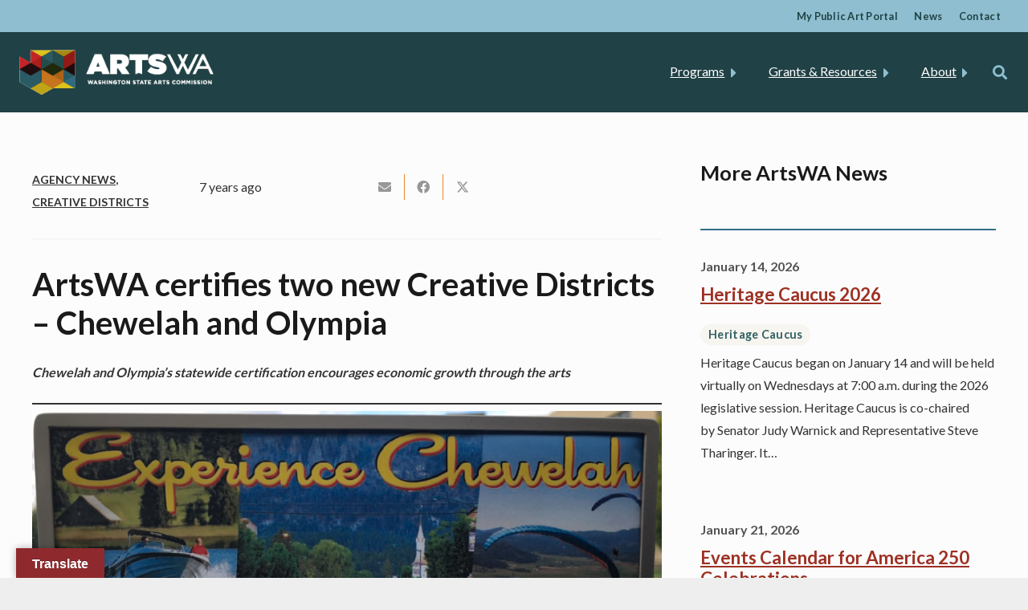

--- FILE ---
content_type: text/html; charset=UTF-8
request_url: https://www.arts.wa.gov/2019/07/09/artswa-certifies-two-new-creative-districts/
body_size: 36840
content:
<!DOCTYPE HTML>
<html lang="en-US">
<head>
	<meta charset="UTF-8">
	<meta name='robots' content='index, follow, max-image-preview:large, max-snippet:-1, max-video-preview:-1' />

	<!-- This site is optimized with the Yoast SEO plugin v26.7 - https://yoast.com/wordpress/plugins/seo/ -->
	<title>ArtsWA certifies two new Creative Districts - Chewelah and Olympia - ArtsWA</title>
	<link rel="canonical" href="https://www.arts.wa.gov/2019/07/09/artswa-certifies-two-new-creative-districts/" />
	<meta property="og:locale" content="en_US" />
	<meta property="og:type" content="article" />
	<meta property="og:title" content="ArtsWA certifies two new Creative Districts - Chewelah and Olympia - ArtsWA" />
	<meta property="og:description" content="Both communities spent the better part of a year on community planning efforts to prepare for their application. Creative Districts program manager Annette Roth said she’s pleased to see both cities receive certification." />
	<meta property="og:url" content="https://www.arts.wa.gov/2019/07/09/artswa-certifies-two-new-creative-districts/" />
	<meta property="og:site_name" content="ArtsWA" />
	<meta property="article:publisher" content="https://www.facebook.com/WashingtonArts/" />
	<meta property="article:published_time" content="2019-07-09T22:42:01+00:00" />
	<meta property="article:modified_time" content="2019-12-20T21:07:49+00:00" />
	<meta property="og:image" content="https://www.arts.wa.gov/wp-content/uploads/2019/07/Chewelah-billboard-1024x504.png" />
	<meta name="author" content="Annette Roth" />
	<meta name="twitter:card" content="summary_large_image" />
	<meta name="twitter:creator" content="@ArtsWA" />
	<meta name="twitter:site" content="@ArtsWA" />
	<meta name="twitter:label1" content="Written by" />
	<meta name="twitter:data1" content="Annette Roth" />
	<meta name="twitter:label2" content="Est. reading time" />
	<meta name="twitter:data2" content="3 minutes" />
	<script type="application/ld+json" class="yoast-schema-graph">{"@context":"https://schema.org","@graph":[{"@type":"Article","@id":"https://www.arts.wa.gov/2019/07/09/artswa-certifies-two-new-creative-districts/#article","isPartOf":{"@id":"https://www.arts.wa.gov/2019/07/09/artswa-certifies-two-new-creative-districts/"},"author":{"name":"Annette Roth","@id":"https://www.arts.wa.gov/#/schema/person/7bcc250fee41c39349d3c4fc25830476"},"headline":"ArtsWA certifies two new Creative Districts &#8211; Chewelah and Olympia","datePublished":"2019-07-09T22:42:01+00:00","dateModified":"2019-12-20T21:07:49+00:00","mainEntityOfPage":{"@id":"https://www.arts.wa.gov/2019/07/09/artswa-certifies-two-new-creative-districts/"},"wordCount":554,"publisher":{"@id":"https://www.arts.wa.gov/#organization"},"image":{"@id":"https://www.arts.wa.gov/2019/07/09/artswa-certifies-two-new-creative-districts/#primaryimage"},"thumbnailUrl":"https://www.arts.wa.gov/wp-content/uploads/2019/07/Chewelah-billboard-1024x504.png","articleSection":["Agency News","Creative Districts"],"inLanguage":"en-US"},{"@type":"WebPage","@id":"https://www.arts.wa.gov/2019/07/09/artswa-certifies-two-new-creative-districts/","url":"https://www.arts.wa.gov/2019/07/09/artswa-certifies-two-new-creative-districts/","name":"ArtsWA certifies two new Creative Districts - Chewelah and Olympia - ArtsWA","isPartOf":{"@id":"https://www.arts.wa.gov/#website"},"primaryImageOfPage":{"@id":"https://www.arts.wa.gov/2019/07/09/artswa-certifies-two-new-creative-districts/#primaryimage"},"image":{"@id":"https://www.arts.wa.gov/2019/07/09/artswa-certifies-two-new-creative-districts/#primaryimage"},"thumbnailUrl":"https://www.arts.wa.gov/wp-content/uploads/2019/07/Chewelah-billboard-1024x504.png","datePublished":"2019-07-09T22:42:01+00:00","dateModified":"2019-12-20T21:07:49+00:00","breadcrumb":{"@id":"https://www.arts.wa.gov/2019/07/09/artswa-certifies-two-new-creative-districts/#breadcrumb"},"inLanguage":"en-US","potentialAction":[{"@type":"ReadAction","target":["https://www.arts.wa.gov/2019/07/09/artswa-certifies-two-new-creative-districts/"]}]},{"@type":"ImageObject","inLanguage":"en-US","@id":"https://www.arts.wa.gov/2019/07/09/artswa-certifies-two-new-creative-districts/#primaryimage","url":"https://www.arts.wa.gov/wp-content/uploads/2019/07/Chewelah-billboard-1024x504.png","contentUrl":"https://www.arts.wa.gov/wp-content/uploads/2019/07/Chewelah-billboard-1024x504.png"},{"@type":"BreadcrumbList","@id":"https://www.arts.wa.gov/2019/07/09/artswa-certifies-two-new-creative-districts/#breadcrumb","itemListElement":[{"@type":"ListItem","position":1,"name":"Home","item":"https://www.arts.wa.gov/"},{"@type":"ListItem","position":2,"name":"ArtsWA certifies two new Creative Districts &#8211; Chewelah and Olympia"}]},{"@type":"WebSite","@id":"https://www.arts.wa.gov/#website","url":"https://www.arts.wa.gov/","name":"ArtsWA","description":"Catalyst for the Arts","publisher":{"@id":"https://www.arts.wa.gov/#organization"},"potentialAction":[{"@type":"SearchAction","target":{"@type":"EntryPoint","urlTemplate":"https://www.arts.wa.gov/?s={search_term_string}"},"query-input":{"@type":"PropertyValueSpecification","valueRequired":true,"valueName":"search_term_string"}}],"inLanguage":"en-US"},{"@type":"Organization","@id":"https://www.arts.wa.gov/#organization","name":"Washington State Arts Commission","url":"https://www.arts.wa.gov/","logo":{"@type":"ImageObject","inLanguage":"en-US","@id":"https://www.arts.wa.gov/#/schema/logo/image/","url":"https://www.arts.wa.gov/wp-content/uploads/2019/07/Transparent-background-ArtsWA-logo_State-only_2019_300.png","contentUrl":"https://www.arts.wa.gov/wp-content/uploads/2019/07/Transparent-background-ArtsWA-logo_State-only_2019_300.png","width":300,"height":242,"caption":"Washington State Arts Commission"},"image":{"@id":"https://www.arts.wa.gov/#/schema/logo/image/"},"sameAs":["https://www.facebook.com/WashingtonArts/","https://x.com/ArtsWA"]},{"@type":"Person","@id":"https://www.arts.wa.gov/#/schema/person/7bcc250fee41c39349d3c4fc25830476","name":"Annette Roth","image":{"@type":"ImageObject","inLanguage":"en-US","@id":"https://www.arts.wa.gov/#/schema/person/image/","url":"https://secure.gravatar.com/avatar/2c10e3593cc5919bfc30e2b7f6087671b2dc3b86f0cb2a99baa62d6b8ec1e3dc?s=96&d=mm&r=g","contentUrl":"https://secure.gravatar.com/avatar/2c10e3593cc5919bfc30e2b7f6087671b2dc3b86f0cb2a99baa62d6b8ec1e3dc?s=96&d=mm&r=g","caption":"Annette Roth"},"url":"https://www.arts.wa.gov/author/aroth/"}]}</script>
	<!-- / Yoast SEO plugin. -->


<link rel='dns-prefetch' href='//www.arts.wa.gov' />
<link rel='dns-prefetch' href='//malsup.github.io' />
<link rel='dns-prefetch' href='//translate.google.com' />
<link rel='dns-prefetch' href='//maps.googleapis.com' />
<link rel='dns-prefetch' href='//fonts.googleapis.com' />
<link rel='dns-prefetch' href='//www.googletagmanager.com' />
<link rel="alternate" type="application/rss+xml" title="ArtsWA &raquo; Feed" href="https://www.arts.wa.gov/feed/" />
<link rel="alternate" type="text/calendar" title="ArtsWA &raquo; iCal Feed" href="https://www.arts.wa.gov/events/?ical=1" />
<link rel="alternate" title="oEmbed (JSON)" type="application/json+oembed" href="https://www.arts.wa.gov/wp-json/oembed/1.0/embed?url=https%3A%2F%2Fwww.arts.wa.gov%2F2019%2F07%2F09%2Fartswa-certifies-two-new-creative-districts%2F" />
<link rel="alternate" title="oEmbed (XML)" type="text/xml+oembed" href="https://www.arts.wa.gov/wp-json/oembed/1.0/embed?url=https%3A%2F%2Fwww.arts.wa.gov%2F2019%2F07%2F09%2Fartswa-certifies-two-new-creative-districts%2F&#038;format=xml" />
<link rel="canonical" href="https://www.arts.wa.gov/2019/07/09/artswa-certifies-two-new-creative-districts/" />
<meta name="viewport" content="width=device-width, initial-scale=1">
<meta name="theme-color" content="#f5f5f5">
<meta name="description" content="Both communities spent the better part of a year on community planning efforts to prepare for their application. Creative Districts program manager Annette Roth said she’s pleased to see both cities receive certification.">
<meta property="og:description" content="Both communities spent the better part of a year on community planning efforts to prepare for their application. Creative Districts program manager Annette Roth said she’s pleased to see both cities receive certification.">
<meta property="og:title" content="ArtsWA certifies two new Creative Districts - Chewelah and Olympia - ArtsWA">
<meta property="og:url" content="https://www.arts.wa.gov/2019/07/09/artswa-certifies-two-new-creative-districts">
<meta property="og:locale" content="en_US">
<meta property="og:site_name" content="ArtsWA">
<meta property="og:type" content="article">
<meta property="og:image" content="https://www.arts.wa.gov/wp-content/uploads/2019/07/Chewelah-billboard-1024x504.png" itemprop="image">
		<!-- This site uses the Google Analytics by MonsterInsights plugin v9.11.1 - Using Analytics tracking - https://www.monsterinsights.com/ -->
							<script src="//www.googletagmanager.com/gtag/js?id=G-V37X99VQD3"  data-cfasync="false" data-wpfc-render="false" async></script>
			<script data-cfasync="false" data-wpfc-render="false">
				var mi_version = '9.11.1';
				var mi_track_user = true;
				var mi_no_track_reason = '';
								var MonsterInsightsDefaultLocations = {"page_location":"https:\/\/www.arts.wa.gov\/2019\/07\/09\/artswa-certifies-two-new-creative-districts\/?q=\/2019\/07\/09\/artswa-certifies-two-new-creative-districts\/&"};
								if ( typeof MonsterInsightsPrivacyGuardFilter === 'function' ) {
					var MonsterInsightsLocations = (typeof MonsterInsightsExcludeQuery === 'object') ? MonsterInsightsPrivacyGuardFilter( MonsterInsightsExcludeQuery ) : MonsterInsightsPrivacyGuardFilter( MonsterInsightsDefaultLocations );
				} else {
					var MonsterInsightsLocations = (typeof MonsterInsightsExcludeQuery === 'object') ? MonsterInsightsExcludeQuery : MonsterInsightsDefaultLocations;
				}

								var disableStrs = [
										'ga-disable-G-V37X99VQD3',
									];

				/* Function to detect opted out users */
				function __gtagTrackerIsOptedOut() {
					for (var index = 0; index < disableStrs.length; index++) {
						if (document.cookie.indexOf(disableStrs[index] + '=true') > -1) {
							return true;
						}
					}

					return false;
				}

				/* Disable tracking if the opt-out cookie exists. */
				if (__gtagTrackerIsOptedOut()) {
					for (var index = 0; index < disableStrs.length; index++) {
						window[disableStrs[index]] = true;
					}
				}

				/* Opt-out function */
				function __gtagTrackerOptout() {
					for (var index = 0; index < disableStrs.length; index++) {
						document.cookie = disableStrs[index] + '=true; expires=Thu, 31 Dec 2099 23:59:59 UTC; path=/';
						window[disableStrs[index]] = true;
					}
				}

				if ('undefined' === typeof gaOptout) {
					function gaOptout() {
						__gtagTrackerOptout();
					}
				}
								window.dataLayer = window.dataLayer || [];

				window.MonsterInsightsDualTracker = {
					helpers: {},
					trackers: {},
				};
				if (mi_track_user) {
					function __gtagDataLayer() {
						dataLayer.push(arguments);
					}

					function __gtagTracker(type, name, parameters) {
						if (!parameters) {
							parameters = {};
						}

						if (parameters.send_to) {
							__gtagDataLayer.apply(null, arguments);
							return;
						}

						if (type === 'event') {
														parameters.send_to = monsterinsights_frontend.v4_id;
							var hookName = name;
							if (typeof parameters['event_category'] !== 'undefined') {
								hookName = parameters['event_category'] + ':' + name;
							}

							if (typeof MonsterInsightsDualTracker.trackers[hookName] !== 'undefined') {
								MonsterInsightsDualTracker.trackers[hookName](parameters);
							} else {
								__gtagDataLayer('event', name, parameters);
							}
							
						} else {
							__gtagDataLayer.apply(null, arguments);
						}
					}

					__gtagTracker('js', new Date());
					__gtagTracker('set', {
						'developer_id.dZGIzZG': true,
											});
					if ( MonsterInsightsLocations.page_location ) {
						__gtagTracker('set', MonsterInsightsLocations);
					}
										__gtagTracker('config', 'G-V37X99VQD3', {"forceSSL":"true","link_attribution":"true"} );
										window.gtag = __gtagTracker;										(function () {
						/* https://developers.google.com/analytics/devguides/collection/analyticsjs/ */
						/* ga and __gaTracker compatibility shim. */
						var noopfn = function () {
							return null;
						};
						var newtracker = function () {
							return new Tracker();
						};
						var Tracker = function () {
							return null;
						};
						var p = Tracker.prototype;
						p.get = noopfn;
						p.set = noopfn;
						p.send = function () {
							var args = Array.prototype.slice.call(arguments);
							args.unshift('send');
							__gaTracker.apply(null, args);
						};
						var __gaTracker = function () {
							var len = arguments.length;
							if (len === 0) {
								return;
							}
							var f = arguments[len - 1];
							if (typeof f !== 'object' || f === null || typeof f.hitCallback !== 'function') {
								if ('send' === arguments[0]) {
									var hitConverted, hitObject = false, action;
									if ('event' === arguments[1]) {
										if ('undefined' !== typeof arguments[3]) {
											hitObject = {
												'eventAction': arguments[3],
												'eventCategory': arguments[2],
												'eventLabel': arguments[4],
												'value': arguments[5] ? arguments[5] : 1,
											}
										}
									}
									if ('pageview' === arguments[1]) {
										if ('undefined' !== typeof arguments[2]) {
											hitObject = {
												'eventAction': 'page_view',
												'page_path': arguments[2],
											}
										}
									}
									if (typeof arguments[2] === 'object') {
										hitObject = arguments[2];
									}
									if (typeof arguments[5] === 'object') {
										Object.assign(hitObject, arguments[5]);
									}
									if ('undefined' !== typeof arguments[1].hitType) {
										hitObject = arguments[1];
										if ('pageview' === hitObject.hitType) {
											hitObject.eventAction = 'page_view';
										}
									}
									if (hitObject) {
										action = 'timing' === arguments[1].hitType ? 'timing_complete' : hitObject.eventAction;
										hitConverted = mapArgs(hitObject);
										__gtagTracker('event', action, hitConverted);
									}
								}
								return;
							}

							function mapArgs(args) {
								var arg, hit = {};
								var gaMap = {
									'eventCategory': 'event_category',
									'eventAction': 'event_action',
									'eventLabel': 'event_label',
									'eventValue': 'event_value',
									'nonInteraction': 'non_interaction',
									'timingCategory': 'event_category',
									'timingVar': 'name',
									'timingValue': 'value',
									'timingLabel': 'event_label',
									'page': 'page_path',
									'location': 'page_location',
									'title': 'page_title',
									'referrer' : 'page_referrer',
								};
								for (arg in args) {
																		if (!(!args.hasOwnProperty(arg) || !gaMap.hasOwnProperty(arg))) {
										hit[gaMap[arg]] = args[arg];
									} else {
										hit[arg] = args[arg];
									}
								}
								return hit;
							}

							try {
								f.hitCallback();
							} catch (ex) {
							}
						};
						__gaTracker.create = newtracker;
						__gaTracker.getByName = newtracker;
						__gaTracker.getAll = function () {
							return [];
						};
						__gaTracker.remove = noopfn;
						__gaTracker.loaded = true;
						window['__gaTracker'] = __gaTracker;
					})();
									} else {
										console.log("");
					(function () {
						function __gtagTracker() {
							return null;
						}

						window['__gtagTracker'] = __gtagTracker;
						window['gtag'] = __gtagTracker;
					})();
									}
			</script>
							<!-- / Google Analytics by MonsterInsights -->
		<style id='wp-img-auto-sizes-contain-inline-css'>
img:is([sizes=auto i],[sizes^="auto," i]){contain-intrinsic-size:3000px 1500px}
/*# sourceURL=wp-img-auto-sizes-contain-inline-css */
</style>
<style id='wp-emoji-styles-inline-css'>

	img.wp-smiley, img.emoji {
		display: inline !important;
		border: none !important;
		box-shadow: none !important;
		height: 1em !important;
		width: 1em !important;
		margin: 0 0.07em !important;
		vertical-align: -0.1em !important;
		background: none !important;
		padding: 0 !important;
	}
/*# sourceURL=wp-emoji-styles-inline-css */
</style>
<link rel='stylesheet' id='wp-block-library-css' href='https://www.arts.wa.gov/wp-includes/css/dist/block-library/style.min.css?ver=6.9' media='all' />
<style id='wp-block-button-inline-css'>
.wp-block-button__link{align-content:center;box-sizing:border-box;cursor:pointer;display:inline-block;height:100%;text-align:center;word-break:break-word}.wp-block-button__link.aligncenter{text-align:center}.wp-block-button__link.alignright{text-align:right}:where(.wp-block-button__link){border-radius:9999px;box-shadow:none;padding:calc(.667em + 2px) calc(1.333em + 2px);text-decoration:none}.wp-block-button[style*=text-decoration] .wp-block-button__link{text-decoration:inherit}.wp-block-buttons>.wp-block-button.has-custom-width{max-width:none}.wp-block-buttons>.wp-block-button.has-custom-width .wp-block-button__link{width:100%}.wp-block-buttons>.wp-block-button.has-custom-font-size .wp-block-button__link{font-size:inherit}.wp-block-buttons>.wp-block-button.wp-block-button__width-25{width:calc(25% - var(--wp--style--block-gap, .5em)*.75)}.wp-block-buttons>.wp-block-button.wp-block-button__width-50{width:calc(50% - var(--wp--style--block-gap, .5em)*.5)}.wp-block-buttons>.wp-block-button.wp-block-button__width-75{width:calc(75% - var(--wp--style--block-gap, .5em)*.25)}.wp-block-buttons>.wp-block-button.wp-block-button__width-100{flex-basis:100%;width:100%}.wp-block-buttons.is-vertical>.wp-block-button.wp-block-button__width-25{width:25%}.wp-block-buttons.is-vertical>.wp-block-button.wp-block-button__width-50{width:50%}.wp-block-buttons.is-vertical>.wp-block-button.wp-block-button__width-75{width:75%}.wp-block-button.is-style-squared,.wp-block-button__link.wp-block-button.is-style-squared{border-radius:0}.wp-block-button.no-border-radius,.wp-block-button__link.no-border-radius{border-radius:0!important}:root :where(.wp-block-button .wp-block-button__link.is-style-outline),:root :where(.wp-block-button.is-style-outline>.wp-block-button__link){border:2px solid;padding:.667em 1.333em}:root :where(.wp-block-button .wp-block-button__link.is-style-outline:not(.has-text-color)),:root :where(.wp-block-button.is-style-outline>.wp-block-button__link:not(.has-text-color)){color:currentColor}:root :where(.wp-block-button .wp-block-button__link.is-style-outline:not(.has-background)),:root :where(.wp-block-button.is-style-outline>.wp-block-button__link:not(.has-background)){background-color:initial;background-image:none}
/*# sourceURL=https://www.arts.wa.gov/wp-includes/blocks/button/style.min.css */
</style>
<style id='wp-block-image-inline-css'>
.wp-block-image>a,.wp-block-image>figure>a{display:inline-block}.wp-block-image img{box-sizing:border-box;height:auto;max-width:100%;vertical-align:bottom}@media not (prefers-reduced-motion){.wp-block-image img.hide{visibility:hidden}.wp-block-image img.show{animation:show-content-image .4s}}.wp-block-image[style*=border-radius] img,.wp-block-image[style*=border-radius]>a{border-radius:inherit}.wp-block-image.has-custom-border img{box-sizing:border-box}.wp-block-image.aligncenter{text-align:center}.wp-block-image.alignfull>a,.wp-block-image.alignwide>a{width:100%}.wp-block-image.alignfull img,.wp-block-image.alignwide img{height:auto;width:100%}.wp-block-image .aligncenter,.wp-block-image .alignleft,.wp-block-image .alignright,.wp-block-image.aligncenter,.wp-block-image.alignleft,.wp-block-image.alignright{display:table}.wp-block-image .aligncenter>figcaption,.wp-block-image .alignleft>figcaption,.wp-block-image .alignright>figcaption,.wp-block-image.aligncenter>figcaption,.wp-block-image.alignleft>figcaption,.wp-block-image.alignright>figcaption{caption-side:bottom;display:table-caption}.wp-block-image .alignleft{float:left;margin:.5em 1em .5em 0}.wp-block-image .alignright{float:right;margin:.5em 0 .5em 1em}.wp-block-image .aligncenter{margin-left:auto;margin-right:auto}.wp-block-image :where(figcaption){margin-bottom:1em;margin-top:.5em}.wp-block-image.is-style-circle-mask img{border-radius:9999px}@supports ((-webkit-mask-image:none) or (mask-image:none)) or (-webkit-mask-image:none){.wp-block-image.is-style-circle-mask img{border-radius:0;-webkit-mask-image:url('data:image/svg+xml;utf8,<svg viewBox="0 0 100 100" xmlns="http://www.w3.org/2000/svg"><circle cx="50" cy="50" r="50"/></svg>');mask-image:url('data:image/svg+xml;utf8,<svg viewBox="0 0 100 100" xmlns="http://www.w3.org/2000/svg"><circle cx="50" cy="50" r="50"/></svg>');mask-mode:alpha;-webkit-mask-position:center;mask-position:center;-webkit-mask-repeat:no-repeat;mask-repeat:no-repeat;-webkit-mask-size:contain;mask-size:contain}}:root :where(.wp-block-image.is-style-rounded img,.wp-block-image .is-style-rounded img){border-radius:9999px}.wp-block-image figure{margin:0}.wp-lightbox-container{display:flex;flex-direction:column;position:relative}.wp-lightbox-container img{cursor:zoom-in}.wp-lightbox-container img:hover+button{opacity:1}.wp-lightbox-container button{align-items:center;backdrop-filter:blur(16px) saturate(180%);background-color:#5a5a5a40;border:none;border-radius:4px;cursor:zoom-in;display:flex;height:20px;justify-content:center;opacity:0;padding:0;position:absolute;right:16px;text-align:center;top:16px;width:20px;z-index:100}@media not (prefers-reduced-motion){.wp-lightbox-container button{transition:opacity .2s ease}}.wp-lightbox-container button:focus-visible{outline:3px auto #5a5a5a40;outline:3px auto -webkit-focus-ring-color;outline-offset:3px}.wp-lightbox-container button:hover{cursor:pointer;opacity:1}.wp-lightbox-container button:focus{opacity:1}.wp-lightbox-container button:focus,.wp-lightbox-container button:hover,.wp-lightbox-container button:not(:hover):not(:active):not(.has-background){background-color:#5a5a5a40;border:none}.wp-lightbox-overlay{box-sizing:border-box;cursor:zoom-out;height:100vh;left:0;overflow:hidden;position:fixed;top:0;visibility:hidden;width:100%;z-index:100000}.wp-lightbox-overlay .close-button{align-items:center;cursor:pointer;display:flex;justify-content:center;min-height:40px;min-width:40px;padding:0;position:absolute;right:calc(env(safe-area-inset-right) + 16px);top:calc(env(safe-area-inset-top) + 16px);z-index:5000000}.wp-lightbox-overlay .close-button:focus,.wp-lightbox-overlay .close-button:hover,.wp-lightbox-overlay .close-button:not(:hover):not(:active):not(.has-background){background:none;border:none}.wp-lightbox-overlay .lightbox-image-container{height:var(--wp--lightbox-container-height);left:50%;overflow:hidden;position:absolute;top:50%;transform:translate(-50%,-50%);transform-origin:top left;width:var(--wp--lightbox-container-width);z-index:9999999999}.wp-lightbox-overlay .wp-block-image{align-items:center;box-sizing:border-box;display:flex;height:100%;justify-content:center;margin:0;position:relative;transform-origin:0 0;width:100%;z-index:3000000}.wp-lightbox-overlay .wp-block-image img{height:var(--wp--lightbox-image-height);min-height:var(--wp--lightbox-image-height);min-width:var(--wp--lightbox-image-width);width:var(--wp--lightbox-image-width)}.wp-lightbox-overlay .wp-block-image figcaption{display:none}.wp-lightbox-overlay button{background:none;border:none}.wp-lightbox-overlay .scrim{background-color:#fff;height:100%;opacity:.9;position:absolute;width:100%;z-index:2000000}.wp-lightbox-overlay.active{visibility:visible}@media not (prefers-reduced-motion){.wp-lightbox-overlay.active{animation:turn-on-visibility .25s both}.wp-lightbox-overlay.active img{animation:turn-on-visibility .35s both}.wp-lightbox-overlay.show-closing-animation:not(.active){animation:turn-off-visibility .35s both}.wp-lightbox-overlay.show-closing-animation:not(.active) img{animation:turn-off-visibility .25s both}.wp-lightbox-overlay.zoom.active{animation:none;opacity:1;visibility:visible}.wp-lightbox-overlay.zoom.active .lightbox-image-container{animation:lightbox-zoom-in .4s}.wp-lightbox-overlay.zoom.active .lightbox-image-container img{animation:none}.wp-lightbox-overlay.zoom.active .scrim{animation:turn-on-visibility .4s forwards}.wp-lightbox-overlay.zoom.show-closing-animation:not(.active){animation:none}.wp-lightbox-overlay.zoom.show-closing-animation:not(.active) .lightbox-image-container{animation:lightbox-zoom-out .4s}.wp-lightbox-overlay.zoom.show-closing-animation:not(.active) .lightbox-image-container img{animation:none}.wp-lightbox-overlay.zoom.show-closing-animation:not(.active) .scrim{animation:turn-off-visibility .4s forwards}}@keyframes show-content-image{0%{visibility:hidden}99%{visibility:hidden}to{visibility:visible}}@keyframes turn-on-visibility{0%{opacity:0}to{opacity:1}}@keyframes turn-off-visibility{0%{opacity:1;visibility:visible}99%{opacity:0;visibility:visible}to{opacity:0;visibility:hidden}}@keyframes lightbox-zoom-in{0%{transform:translate(calc((-100vw + var(--wp--lightbox-scrollbar-width))/2 + var(--wp--lightbox-initial-left-position)),calc(-50vh + var(--wp--lightbox-initial-top-position))) scale(var(--wp--lightbox-scale))}to{transform:translate(-50%,-50%) scale(1)}}@keyframes lightbox-zoom-out{0%{transform:translate(-50%,-50%) scale(1);visibility:visible}99%{visibility:visible}to{transform:translate(calc((-100vw + var(--wp--lightbox-scrollbar-width))/2 + var(--wp--lightbox-initial-left-position)),calc(-50vh + var(--wp--lightbox-initial-top-position))) scale(var(--wp--lightbox-scale));visibility:hidden}}
/*# sourceURL=https://www.arts.wa.gov/wp-includes/blocks/image/style.min.css */
</style>
<style id='wp-block-buttons-inline-css'>
.wp-block-buttons{box-sizing:border-box}.wp-block-buttons.is-vertical{flex-direction:column}.wp-block-buttons.is-vertical>.wp-block-button:last-child{margin-bottom:0}.wp-block-buttons>.wp-block-button{display:inline-block;margin:0}.wp-block-buttons.is-content-justification-left{justify-content:flex-start}.wp-block-buttons.is-content-justification-left.is-vertical{align-items:flex-start}.wp-block-buttons.is-content-justification-center{justify-content:center}.wp-block-buttons.is-content-justification-center.is-vertical{align-items:center}.wp-block-buttons.is-content-justification-right{justify-content:flex-end}.wp-block-buttons.is-content-justification-right.is-vertical{align-items:flex-end}.wp-block-buttons.is-content-justification-space-between{justify-content:space-between}.wp-block-buttons.aligncenter{text-align:center}.wp-block-buttons:not(.is-content-justification-space-between,.is-content-justification-right,.is-content-justification-left,.is-content-justification-center) .wp-block-button.aligncenter{margin-left:auto;margin-right:auto;width:100%}.wp-block-buttons[style*=text-decoration] .wp-block-button,.wp-block-buttons[style*=text-decoration] .wp-block-button__link{text-decoration:inherit}.wp-block-buttons.has-custom-font-size .wp-block-button__link{font-size:inherit}.wp-block-buttons .wp-block-button__link{width:100%}.wp-block-button.aligncenter{text-align:center}
/*# sourceURL=https://www.arts.wa.gov/wp-includes/blocks/buttons/style.min.css */
</style>
<style id='wp-block-paragraph-inline-css'>
.is-small-text{font-size:.875em}.is-regular-text{font-size:1em}.is-large-text{font-size:2.25em}.is-larger-text{font-size:3em}.has-drop-cap:not(:focus):first-letter{float:left;font-size:8.4em;font-style:normal;font-weight:100;line-height:.68;margin:.05em .1em 0 0;text-transform:uppercase}body.rtl .has-drop-cap:not(:focus):first-letter{float:none;margin-left:.1em}p.has-drop-cap.has-background{overflow:hidden}:root :where(p.has-background){padding:1.25em 2.375em}:where(p.has-text-color:not(.has-link-color)) a{color:inherit}p.has-text-align-left[style*="writing-mode:vertical-lr"],p.has-text-align-right[style*="writing-mode:vertical-rl"]{rotate:180deg}
/*# sourceURL=https://www.arts.wa.gov/wp-includes/blocks/paragraph/style.min.css */
</style>
<style id='wp-block-separator-inline-css'>
@charset "UTF-8";.wp-block-separator{border:none;border-top:2px solid}:root :where(.wp-block-separator.is-style-dots){height:auto;line-height:1;text-align:center}:root :where(.wp-block-separator.is-style-dots):before{color:currentColor;content:"···";font-family:serif;font-size:1.5em;letter-spacing:2em;padding-left:2em}.wp-block-separator.is-style-dots{background:none!important;border:none!important}
/*# sourceURL=https://www.arts.wa.gov/wp-includes/blocks/separator/style.min.css */
</style>
<style id='global-styles-inline-css'>
:root{--wp--preset--aspect-ratio--square: 1;--wp--preset--aspect-ratio--4-3: 4/3;--wp--preset--aspect-ratio--3-4: 3/4;--wp--preset--aspect-ratio--3-2: 3/2;--wp--preset--aspect-ratio--2-3: 2/3;--wp--preset--aspect-ratio--16-9: 16/9;--wp--preset--aspect-ratio--9-16: 9/16;--wp--preset--color--black: #000000;--wp--preset--color--cyan-bluish-gray: #abb8c3;--wp--preset--color--white: #ffffff;--wp--preset--color--pale-pink: #f78da7;--wp--preset--color--vivid-red: #cf2e2e;--wp--preset--color--luminous-vivid-orange: #ff6900;--wp--preset--color--luminous-vivid-amber: #fcb900;--wp--preset--color--light-green-cyan: #7bdcb5;--wp--preset--color--vivid-green-cyan: #00d084;--wp--preset--color--pale-cyan-blue: #8ed1fc;--wp--preset--color--vivid-cyan-blue: #0693e3;--wp--preset--color--vivid-purple: #9b51e0;--wp--preset--gradient--vivid-cyan-blue-to-vivid-purple: linear-gradient(135deg,rgb(6,147,227) 0%,rgb(155,81,224) 100%);--wp--preset--gradient--light-green-cyan-to-vivid-green-cyan: linear-gradient(135deg,rgb(122,220,180) 0%,rgb(0,208,130) 100%);--wp--preset--gradient--luminous-vivid-amber-to-luminous-vivid-orange: linear-gradient(135deg,rgb(252,185,0) 0%,rgb(255,105,0) 100%);--wp--preset--gradient--luminous-vivid-orange-to-vivid-red: linear-gradient(135deg,rgb(255,105,0) 0%,rgb(207,46,46) 100%);--wp--preset--gradient--very-light-gray-to-cyan-bluish-gray: linear-gradient(135deg,rgb(238,238,238) 0%,rgb(169,184,195) 100%);--wp--preset--gradient--cool-to-warm-spectrum: linear-gradient(135deg,rgb(74,234,220) 0%,rgb(151,120,209) 20%,rgb(207,42,186) 40%,rgb(238,44,130) 60%,rgb(251,105,98) 80%,rgb(254,248,76) 100%);--wp--preset--gradient--blush-light-purple: linear-gradient(135deg,rgb(255,206,236) 0%,rgb(152,150,240) 100%);--wp--preset--gradient--blush-bordeaux: linear-gradient(135deg,rgb(254,205,165) 0%,rgb(254,45,45) 50%,rgb(107,0,62) 100%);--wp--preset--gradient--luminous-dusk: linear-gradient(135deg,rgb(255,203,112) 0%,rgb(199,81,192) 50%,rgb(65,88,208) 100%);--wp--preset--gradient--pale-ocean: linear-gradient(135deg,rgb(255,245,203) 0%,rgb(182,227,212) 50%,rgb(51,167,181) 100%);--wp--preset--gradient--electric-grass: linear-gradient(135deg,rgb(202,248,128) 0%,rgb(113,206,126) 100%);--wp--preset--gradient--midnight: linear-gradient(135deg,rgb(2,3,129) 0%,rgb(40,116,252) 100%);--wp--preset--font-size--small: 13px;--wp--preset--font-size--medium: 20px;--wp--preset--font-size--large: 36px;--wp--preset--font-size--x-large: 42px;--wp--preset--spacing--20: 0.44rem;--wp--preset--spacing--30: 0.67rem;--wp--preset--spacing--40: 1rem;--wp--preset--spacing--50: 1.5rem;--wp--preset--spacing--60: 2.25rem;--wp--preset--spacing--70: 3.38rem;--wp--preset--spacing--80: 5.06rem;--wp--preset--shadow--natural: 6px 6px 9px rgba(0, 0, 0, 0.2);--wp--preset--shadow--deep: 12px 12px 50px rgba(0, 0, 0, 0.4);--wp--preset--shadow--sharp: 6px 6px 0px rgba(0, 0, 0, 0.2);--wp--preset--shadow--outlined: 6px 6px 0px -3px rgb(255, 255, 255), 6px 6px rgb(0, 0, 0);--wp--preset--shadow--crisp: 6px 6px 0px rgb(0, 0, 0);}:where(.is-layout-flex){gap: 0.5em;}:where(.is-layout-grid){gap: 0.5em;}body .is-layout-flex{display: flex;}.is-layout-flex{flex-wrap: wrap;align-items: center;}.is-layout-flex > :is(*, div){margin: 0;}body .is-layout-grid{display: grid;}.is-layout-grid > :is(*, div){margin: 0;}:where(.wp-block-columns.is-layout-flex){gap: 2em;}:where(.wp-block-columns.is-layout-grid){gap: 2em;}:where(.wp-block-post-template.is-layout-flex){gap: 1.25em;}:where(.wp-block-post-template.is-layout-grid){gap: 1.25em;}.has-black-color{color: var(--wp--preset--color--black) !important;}.has-cyan-bluish-gray-color{color: var(--wp--preset--color--cyan-bluish-gray) !important;}.has-white-color{color: var(--wp--preset--color--white) !important;}.has-pale-pink-color{color: var(--wp--preset--color--pale-pink) !important;}.has-vivid-red-color{color: var(--wp--preset--color--vivid-red) !important;}.has-luminous-vivid-orange-color{color: var(--wp--preset--color--luminous-vivid-orange) !important;}.has-luminous-vivid-amber-color{color: var(--wp--preset--color--luminous-vivid-amber) !important;}.has-light-green-cyan-color{color: var(--wp--preset--color--light-green-cyan) !important;}.has-vivid-green-cyan-color{color: var(--wp--preset--color--vivid-green-cyan) !important;}.has-pale-cyan-blue-color{color: var(--wp--preset--color--pale-cyan-blue) !important;}.has-vivid-cyan-blue-color{color: var(--wp--preset--color--vivid-cyan-blue) !important;}.has-vivid-purple-color{color: var(--wp--preset--color--vivid-purple) !important;}.has-black-background-color{background-color: var(--wp--preset--color--black) !important;}.has-cyan-bluish-gray-background-color{background-color: var(--wp--preset--color--cyan-bluish-gray) !important;}.has-white-background-color{background-color: var(--wp--preset--color--white) !important;}.has-pale-pink-background-color{background-color: var(--wp--preset--color--pale-pink) !important;}.has-vivid-red-background-color{background-color: var(--wp--preset--color--vivid-red) !important;}.has-luminous-vivid-orange-background-color{background-color: var(--wp--preset--color--luminous-vivid-orange) !important;}.has-luminous-vivid-amber-background-color{background-color: var(--wp--preset--color--luminous-vivid-amber) !important;}.has-light-green-cyan-background-color{background-color: var(--wp--preset--color--light-green-cyan) !important;}.has-vivid-green-cyan-background-color{background-color: var(--wp--preset--color--vivid-green-cyan) !important;}.has-pale-cyan-blue-background-color{background-color: var(--wp--preset--color--pale-cyan-blue) !important;}.has-vivid-cyan-blue-background-color{background-color: var(--wp--preset--color--vivid-cyan-blue) !important;}.has-vivid-purple-background-color{background-color: var(--wp--preset--color--vivid-purple) !important;}.has-black-border-color{border-color: var(--wp--preset--color--black) !important;}.has-cyan-bluish-gray-border-color{border-color: var(--wp--preset--color--cyan-bluish-gray) !important;}.has-white-border-color{border-color: var(--wp--preset--color--white) !important;}.has-pale-pink-border-color{border-color: var(--wp--preset--color--pale-pink) !important;}.has-vivid-red-border-color{border-color: var(--wp--preset--color--vivid-red) !important;}.has-luminous-vivid-orange-border-color{border-color: var(--wp--preset--color--luminous-vivid-orange) !important;}.has-luminous-vivid-amber-border-color{border-color: var(--wp--preset--color--luminous-vivid-amber) !important;}.has-light-green-cyan-border-color{border-color: var(--wp--preset--color--light-green-cyan) !important;}.has-vivid-green-cyan-border-color{border-color: var(--wp--preset--color--vivid-green-cyan) !important;}.has-pale-cyan-blue-border-color{border-color: var(--wp--preset--color--pale-cyan-blue) !important;}.has-vivid-cyan-blue-border-color{border-color: var(--wp--preset--color--vivid-cyan-blue) !important;}.has-vivid-purple-border-color{border-color: var(--wp--preset--color--vivid-purple) !important;}.has-vivid-cyan-blue-to-vivid-purple-gradient-background{background: var(--wp--preset--gradient--vivid-cyan-blue-to-vivid-purple) !important;}.has-light-green-cyan-to-vivid-green-cyan-gradient-background{background: var(--wp--preset--gradient--light-green-cyan-to-vivid-green-cyan) !important;}.has-luminous-vivid-amber-to-luminous-vivid-orange-gradient-background{background: var(--wp--preset--gradient--luminous-vivid-amber-to-luminous-vivid-orange) !important;}.has-luminous-vivid-orange-to-vivid-red-gradient-background{background: var(--wp--preset--gradient--luminous-vivid-orange-to-vivid-red) !important;}.has-very-light-gray-to-cyan-bluish-gray-gradient-background{background: var(--wp--preset--gradient--very-light-gray-to-cyan-bluish-gray) !important;}.has-cool-to-warm-spectrum-gradient-background{background: var(--wp--preset--gradient--cool-to-warm-spectrum) !important;}.has-blush-light-purple-gradient-background{background: var(--wp--preset--gradient--blush-light-purple) !important;}.has-blush-bordeaux-gradient-background{background: var(--wp--preset--gradient--blush-bordeaux) !important;}.has-luminous-dusk-gradient-background{background: var(--wp--preset--gradient--luminous-dusk) !important;}.has-pale-ocean-gradient-background{background: var(--wp--preset--gradient--pale-ocean) !important;}.has-electric-grass-gradient-background{background: var(--wp--preset--gradient--electric-grass) !important;}.has-midnight-gradient-background{background: var(--wp--preset--gradient--midnight) !important;}.has-small-font-size{font-size: var(--wp--preset--font-size--small) !important;}.has-medium-font-size{font-size: var(--wp--preset--font-size--medium) !important;}.has-large-font-size{font-size: var(--wp--preset--font-size--large) !important;}.has-x-large-font-size{font-size: var(--wp--preset--font-size--x-large) !important;}
/*# sourceURL=global-styles-inline-css */
</style>
<style id='core-block-supports-inline-css'>
.wp-container-core-buttons-is-layout-16018d1d{justify-content:center;}
/*# sourceURL=core-block-supports-inline-css */
</style>

<style id='classic-theme-styles-inline-css'>
/*! This file is auto-generated */
.wp-block-button__link{color:#fff;background-color:#32373c;border-radius:9999px;box-shadow:none;text-decoration:none;padding:calc(.667em + 2px) calc(1.333em + 2px);font-size:1.125em}.wp-block-file__button{background:#32373c;color:#fff;text-decoration:none}
/*# sourceURL=/wp-includes/css/classic-themes.min.css */
</style>
<link rel='stylesheet' id='namespace-css' href='https://www.arts.wa.gov/wp-content/plugins/axiell-parser/axiell-parser-styling.css?v=0.14&#038;ver=6.9' media='all' />
<link rel='stylesheet' id='contact-form-7-css' href='https://www.arts.wa.gov/wp-content/plugins/contact-form-7/includes/css/styles.css?ver=6.1.4' media='all' />
<link rel='stylesheet' id='google-language-translator-css' href='https://www.arts.wa.gov/wp-content/plugins/google-language-translator/css/style.css?ver=6.0.20' media='' />
<link rel='stylesheet' id='glt-toolbar-styles-css' href='https://www.arts.wa.gov/wp-content/plugins/google-language-translator/css/toolbar.css?ver=6.0.20' media='' />
<link rel='stylesheet' id='us-fonts-css' href='https://fonts.googleapis.com/css?family=Lato%3A400%2C700%2C900&#038;display=swap&#038;ver=6.9' media='all' />
<link rel='stylesheet' id='dflip-style-css' href='https://www.arts.wa.gov/wp-content/plugins/3d-flipbook-dflip-lite/assets/css/dflip.min.css?ver=2.4.20' media='all' />
<link rel='stylesheet' id='us-theme-css' href='https://www.arts.wa.gov/wp-content/uploads/us-assets/www.arts.wa.gov.css?ver=e8189c1d' media='all' />
<link rel='stylesheet' id='cf7cf-style-css' href='https://www.arts.wa.gov/wp-content/plugins/cf7-conditional-fields/style.css?ver=2.6.7' media='all' />
<link rel='stylesheet' id='ubermenu-css' href='https://www.arts.wa.gov/wp-content/plugins/ubermenu/pro/assets/css/ubermenu.min.css?ver=3.5' media='all' />
<link rel='stylesheet' id='ubermenu-minimal-css' href='https://www.arts.wa.gov/wp-content/plugins/ubermenu/assets/css/skins/minimal.css?ver=6.9' media='all' />
<link rel='stylesheet' id='ubermenu-font-awesome-all-css' href='https://www.arts.wa.gov/wp-content/plugins/ubermenu/assets/fontawesome/css/all.min.css?ver=6.9' media='all' />
<script src="https://www.arts.wa.gov/wp-content/plugins/google-analytics-for-wordpress/assets/js/frontend-gtag.min.js?ver=9.11.1" id="monsterinsights-frontend-script-js" async data-wp-strategy="async"></script>
<script data-cfasync="false" data-wpfc-render="false" id='monsterinsights-frontend-script-js-extra'>var monsterinsights_frontend = {"js_events_tracking":"true","download_extensions":"doc,pdf,ppt,zip,xls,docx,pptx,xlsx","inbound_paths":"[{\"path\":\"\\\/go\\\/\",\"label\":\"affiliate\"},{\"path\":\"\\\/recommend\\\/\",\"label\":\"affiliate\"}]","home_url":"https:\/\/www.arts.wa.gov","hash_tracking":"false","v4_id":"G-V37X99VQD3"};</script>
<script src="https://www.arts.wa.gov/wp-includes/js/jquery/jquery.min.js?ver=3.7.1" id="jquery-core-js"></script>
<script src="https://www.arts.wa.gov/wp-content/plugins/axiell-parser/axiell-parser-scripts.js?v=0.7&amp;ver=6.9" id="namespaceformyscript-js"></script>
<script src="https://malsup.github.io/min/jquery.cycle.all.min.js?ver=6.9" id="namespaceforcycle-js"></script>
<script></script><link rel="https://api.w.org/" href="https://www.arts.wa.gov/wp-json/" /><link rel="alternate" title="JSON" type="application/json" href="https://www.arts.wa.gov/wp-json/wp/v2/posts/2758" /><link rel="EditURI" type="application/rsd+xml" title="RSD" href="https://www.arts.wa.gov/xmlrpc.php?rsd" />
<meta name="generator" content="WordPress 6.9" />
<link rel='shortlink' href='https://www.arts.wa.gov/?p=2758' />
<style>p.hello{font-size:12px;color:darkgray;}#google_language_translator,#flags{text-align:left;}#google_language_translator{clear:both;}#flags{width:165px;}#flags a{display:inline-block;margin-right:2px;}#google_language_translator{width:auto!important;}div.skiptranslate.goog-te-gadget{display:inline!important;}.goog-tooltip{display: none!important;}.goog-tooltip:hover{display: none!important;}.goog-text-highlight{background-color:transparent!important;border:none!important;box-shadow:none!important;}#google_language_translator select.goog-te-combo{color:#32373c;}#google_language_translator{color:transparent;}body{top:0px!important;}#goog-gt-{display:none!important;}font font{background-color:transparent!important;box-shadow:none!important;position:initial!important;}#glt-translate-trigger{left:20px;right:auto;}#glt-translate-trigger > span{color:#ffffff;}#glt-translate-trigger{background:#8e2a2e;}.goog-te-gadget .goog-te-combo{width:100%;}</style><meta name="generator" content="Site Kit by Google 1.170.0" /><style id="ubermenu-custom-generated-css">
/** Font Awesome 4 Compatibility **/
.fa{font-style:normal;font-variant:normal;font-weight:normal;font-family:FontAwesome;}

/** UberMenu Responsive Styles (Breakpoint Setting) **/
@media screen and (min-width: 1276px){
  .ubermenu{ display:block !important; } .ubermenu-responsive .ubermenu-item.ubermenu-hide-desktop{ display:none !important; } .ubermenu-responsive.ubermenu-retractors-responsive .ubermenu-retractor-mobile{ display:none; }   /* Force current submenu always open but below others */ .ubermenu-force-current-submenu .ubermenu-item-level-0.ubermenu-current-menu-item > .ubermenu-submenu-drop, .ubermenu-force-current-submenu .ubermenu-item-level-0.ubermenu-current-menu-ancestor > .ubermenu-submenu-drop {     display: block!important;     opacity: 1!important;     visibility: visible!important;     margin: 0!important;     top: auto!important;     height: auto;     z-index:19; }   /* Invert Horizontal menu to make subs go up */ .ubermenu-invert.ubermenu-horizontal .ubermenu-item-level-0 > .ubermenu-submenu-drop{      top:auto;      bottom:100%; } .ubermenu-invert.ubermenu-horizontal.ubermenu-sub-indicators .ubermenu-item-level-0.ubermenu-has-submenu-drop > .ubermenu-target > .ubermenu-sub-indicator{ transform:rotate(180deg); } /* Make second level flyouts fly up */ .ubermenu-invert.ubermenu-horizontal .ubermenu-submenu .ubermenu-item.ubermenu-active > .ubermenu-submenu-type-flyout{     top:auto;     bottom:0; } /* Clip the submenus properly when inverted */ .ubermenu-invert.ubermenu-horizontal .ubermenu-item-level-0 > .ubermenu-submenu-drop{     clip: rect(-5000px,5000px,auto,-5000px); }    /* Invert Vertical menu to make subs go left */ .ubermenu-invert.ubermenu-vertical .ubermenu-item-level-0 > .ubermenu-submenu-drop{   right:100%;   left:auto; } .ubermenu-invert.ubermenu-vertical.ubermenu-sub-indicators .ubermenu-item-level-0.ubermenu-item-has-children > .ubermenu-target > .ubermenu-sub-indicator{   right:auto;   left:10px; transform:rotate(90deg); } .ubermenu-vertical.ubermenu-invert .ubermenu-item > .ubermenu-submenu-drop {   clip: rect(-5000px,5000px,5000px,-5000px); } /* Vertical Flyout > Flyout */ .ubermenu-vertical.ubermenu-invert.ubermenu-sub-indicators .ubermenu-has-submenu-drop > .ubermenu-target{   padding-left:25px; } .ubermenu-vertical.ubermenu-invert .ubermenu-item > .ubermenu-target > .ubermenu-sub-indicator {   right:auto;   left:10px;   transform:rotate(90deg); } .ubermenu-vertical.ubermenu-invert .ubermenu-item > .ubermenu-submenu-drop.ubermenu-submenu-type-flyout, .ubermenu-vertical.ubermenu-invert .ubermenu-submenu-type-flyout > .ubermenu-item > .ubermenu-submenu-drop {   right: 100%;   left: auto; }  .ubermenu-responsive-toggle{ display:none; }
}
@media screen and (max-width: 1275px){
   .ubermenu-responsive-toggle, .ubermenu-sticky-toggle-wrapper { display: block; }  .ubermenu-responsive{ width:100%; max-height:500px; visibility:visible; overflow:visible;  -webkit-transition:max-height 1s ease-in; transition:max-height .3s ease-in; } .ubermenu-responsive.ubermenu-items-align-center{     text-align:left; } .ubermenu-responsive.ubermenu{ margin:0; } .ubermenu-responsive.ubermenu .ubermenu-nav{ display:block; }  .ubermenu-responsive.ubermenu-responsive-nocollapse, .ubermenu-repsonsive.ubermenu-no-transitions{ display:block; max-height:none; }  .ubermenu-responsive.ubermenu-responsive-collapse{ max-height:none; visibility:visible; overflow:visible; } .ubermenu-responsive.ubermenu-responsive-collapse{ max-height:0; overflow:hidden !important; visibility:hidden; } .ubermenu-responsive.ubermenu-in-transition, .ubermenu-responsive.ubermenu-in-transition .ubermenu-nav{ overflow:hidden !important; visibility:visible; } .ubermenu-responsive.ubermenu-responsive-collapse:not(.ubermenu-in-transition){ border-top-width:0; border-bottom-width:0; } .ubermenu-responsive.ubermenu-responsive-collapse .ubermenu-item .ubermenu-submenu{ display:none; }  .ubermenu-responsive .ubermenu-item-level-0{ width:50%; } .ubermenu-responsive.ubermenu-responsive-single-column .ubermenu-item-level-0{ float:none; clear:both; width:100%; } .ubermenu-responsive .ubermenu-item.ubermenu-item-level-0 > .ubermenu-target{ border:none; box-shadow:none; } .ubermenu-responsive .ubermenu-item.ubermenu-has-submenu-flyout{ position:static; } .ubermenu-responsive.ubermenu-sub-indicators .ubermenu-submenu-type-flyout .ubermenu-has-submenu-drop > .ubermenu-target > .ubermenu-sub-indicator{ transform:rotate(0); right:10px; left:auto; } .ubermenu-responsive .ubermenu-nav .ubermenu-item .ubermenu-submenu.ubermenu-submenu-drop{ width:100%; min-width:100%; max-width:100%; top:auto; left:0 !important; } .ubermenu-responsive.ubermenu-has-border .ubermenu-nav .ubermenu-item .ubermenu-submenu.ubermenu-submenu-drop{ left: -1px !important; /* For borders */ } .ubermenu-responsive .ubermenu-submenu.ubermenu-submenu-type-mega > .ubermenu-item.ubermenu-column{ min-height:0; border-left:none;  float:left; /* override left/center/right content alignment */ display:block; } .ubermenu-responsive .ubermenu-item.ubermenu-active > .ubermenu-submenu.ubermenu-submenu-type-mega{     max-height:none;     height:auto;/*prevent overflow scrolling since android is still finicky*/     overflow:visible; } .ubermenu-responsive.ubermenu-transition-slide .ubermenu-item.ubermenu-in-transition > .ubermenu-submenu-drop{ max-height:1000px; /* because of slide transition */ } .ubermenu .ubermenu-submenu-type-flyout .ubermenu-submenu-type-mega{ min-height:0; } .ubermenu.ubermenu-responsive .ubermenu-column, .ubermenu.ubermenu-responsive .ubermenu-column-auto{ min-width:50%; } .ubermenu.ubermenu-responsive .ubermenu-autoclear > .ubermenu-column{ clear:none; } .ubermenu.ubermenu-responsive .ubermenu-column:nth-of-type(2n+1){ clear:both; } .ubermenu.ubermenu-responsive .ubermenu-submenu-retractor-top:not(.ubermenu-submenu-retractor-top-2) .ubermenu-column:nth-of-type(2n+1){ clear:none; } .ubermenu.ubermenu-responsive .ubermenu-submenu-retractor-top:not(.ubermenu-submenu-retractor-top-2) .ubermenu-column:nth-of-type(2n+2){ clear:both; }  .ubermenu-responsive-single-column-subs .ubermenu-submenu .ubermenu-item { float: none; clear: both; width: 100%; min-width: 100%; }   .ubermenu.ubermenu-responsive .ubermenu-tabs, .ubermenu.ubermenu-responsive .ubermenu-tabs-group, .ubermenu.ubermenu-responsive .ubermenu-tab, .ubermenu.ubermenu-responsive .ubermenu-tab-content-panel{ /** TABS SHOULD BE 100%  ACCORDION */ width:100%; min-width:100%; max-width:100%; left:0; } .ubermenu.ubermenu-responsive .ubermenu-tabs, .ubermenu.ubermenu-responsive .ubermenu-tab-content-panel{ min-height:0 !important;/* Override Inline Style from JS */ } .ubermenu.ubermenu-responsive .ubermenu-tabs{ z-index:15; } .ubermenu.ubermenu-responsive .ubermenu-tab-content-panel{ z-index:20; } /* Tab Layering */ .ubermenu-responsive .ubermenu-tab{ position:relative; } .ubermenu-responsive .ubermenu-tab.ubermenu-active{ position:relative; z-index:20; } .ubermenu-responsive .ubermenu-tab > .ubermenu-target{ border-width:0 0 1px 0; } .ubermenu-responsive.ubermenu-sub-indicators .ubermenu-tabs > .ubermenu-tabs-group > .ubermenu-tab.ubermenu-has-submenu-drop > .ubermenu-target > .ubermenu-sub-indicator{ transform:rotate(0); right:10px; left:auto; }  .ubermenu-responsive .ubermenu-tabs > .ubermenu-tabs-group > .ubermenu-tab > .ubermenu-tab-content-panel{ top:auto; border-width:1px; } .ubermenu-responsive .ubermenu-tab-layout-bottom > .ubermenu-tabs-group{ /*position:relative;*/ }   .ubermenu-reponsive .ubermenu-item-level-0 > .ubermenu-submenu-type-stack{ /* Top Level Stack Columns */ position:relative; }  .ubermenu-responsive .ubermenu-submenu-type-stack .ubermenu-column, .ubermenu-responsive .ubermenu-submenu-type-stack .ubermenu-column-auto{ /* Stack Columns */ width:100%; max-width:100%; }   .ubermenu-responsive .ubermenu-item-mini{ /* Mini items */ min-width:0; width:auto; float:left; clear:none !important; } .ubermenu-responsive .ubermenu-item.ubermenu-item-mini > a.ubermenu-target{ padding-left:20px; padding-right:20px; }   .ubermenu-responsive .ubermenu-item.ubermenu-hide-mobile{ /* Hiding items */ display:none !important; }  .ubermenu-responsive.ubermenu-hide-bkgs .ubermenu-submenu.ubermenu-submenu-bkg-img{ /** Hide Background Images in Submenu */ background-image:none; } .ubermenu.ubermenu-responsive .ubermenu-item-level-0.ubermenu-item-mini{ min-width:0; width:auto; } .ubermenu-vertical .ubermenu-item.ubermenu-item-level-0{ width:100%; } .ubermenu-vertical.ubermenu-sub-indicators .ubermenu-item-level-0.ubermenu-item-has-children > .ubermenu-target > .ubermenu-sub-indicator{ right:10px; left:auto; transform:rotate(0); } .ubermenu-vertical .ubermenu-item.ubermenu-item-level-0.ubermenu-relative.ubermenu-active > .ubermenu-submenu-drop.ubermenu-submenu-align-vertical_parent_item{     top:auto; }   .ubermenu.ubermenu-responsive .ubermenu-tabs{     position:static; } /* Tabs on Mobile with mouse (but not click) - leave space to hover off */ .ubermenu:not(.ubermenu-is-mobile):not(.ubermenu-submenu-indicator-closes) .ubermenu-submenu .ubermenu-tab[data-ubermenu-trigger="mouseover"] .ubermenu-tab-content-panel, .ubermenu:not(.ubermenu-is-mobile):not(.ubermenu-submenu-indicator-closes) .ubermenu-submenu .ubermenu-tab[data-ubermenu-trigger="hover_intent"] .ubermenu-tab-content-panel{     margin-left:6%; width:94%; min-width:94%; }  /* Sub indicator close visibility */ .ubermenu.ubermenu-submenu-indicator-closes .ubermenu-active > .ubermenu-target > .ubermenu-sub-indicator-close{ display:block; } .ubermenu.ubermenu-submenu-indicator-closes .ubermenu-active > .ubermenu-target > .ubermenu-sub-indicator{ display:none; }  .ubermenu-responsive-toggle{ display:block; }
}
@media screen and (max-width: 480px){
  .ubermenu.ubermenu-responsive .ubermenu-item-level-0{ width:100%; } .ubermenu.ubermenu-responsive .ubermenu-column, .ubermenu.ubermenu-responsive .ubermenu-column-auto{ min-width:100%; } .ubermenu .ubermenu-autocolumn:not(:first-child), .ubermenu .ubermenu-autocolumn:not(:first-child) .ubermenu-submenu-type-stack{     padding-top:0; } .ubermenu .ubermenu-autocolumn:not(:last-child), .ubermenu .ubermenu-autocolumn:not(:last-child) .ubermenu-submenu-type-stack{     padding-bottom:0; } .ubermenu .ubermenu-autocolumn > .ubermenu-submenu-type-stack > .ubermenu-item-normal:first-child{     margin-top:0; } 
}


/** UberMenu Custom Menu Styles (Customizer) **/
/* main */
 .ubermenu-main.ubermenu-transition-fade .ubermenu-item .ubermenu-submenu-drop { margin-top:0; }
 .ubermenu-main .ubermenu-item-level-0 > .ubermenu-target { font-size:1rem; text-transform:uppercase; color:#ffffff; }
 .ubermenu-main .ubermenu-nav .ubermenu-item.ubermenu-item-level-0 > .ubermenu-target { font-weight:700; }
 .ubermenu.ubermenu-main .ubermenu-item-level-0:hover > .ubermenu-target, .ubermenu-main .ubermenu-item-level-0.ubermenu-active > .ubermenu-target { color:#8ebecf; }
 .ubermenu-main .ubermenu-item-level-0.ubermenu-current-menu-item > .ubermenu-target, .ubermenu-main .ubermenu-item-level-0.ubermenu-current-menu-parent > .ubermenu-target, .ubermenu-main .ubermenu-item-level-0.ubermenu-current-menu-ancestor > .ubermenu-target { color:#8ebecf; }
 .ubermenu-main .ubermenu-item.ubermenu-item-level-0 > .ubermenu-highlight { color:#f5f5f5; }
 .ubermenu.ubermenu-main .ubermenu-item-level-0 { margin:10px; }
 .ubermenu-main .ubermenu-submenu.ubermenu-submenu-drop { background-color:#f7f5f0; }
 .ubermenu-main .ubermenu-item-normal > .ubermenu-target,.ubermenu-main .ubermenu-submenu .ubermenu-target,.ubermenu-main .ubermenu-submenu .ubermenu-nonlink,.ubermenu-main .ubermenu-submenu .ubermenu-widget,.ubermenu-main .ubermenu-submenu .ubermenu-custom-content-padded,.ubermenu-main .ubermenu-submenu .ubermenu-retractor,.ubermenu-main .ubermenu-submenu .ubermenu-colgroup .ubermenu-column,.ubermenu-main .ubermenu-submenu.ubermenu-submenu-type-stack > .ubermenu-item-normal > .ubermenu-target,.ubermenu-main .ubermenu-submenu.ubermenu-submenu-padded { padding:10px; }
 .ubermenu .ubermenu-grid-row { padding-right:10px; }
 .ubermenu .ubermenu-grid-row .ubermenu-target { padding-right:0; }
 .ubermenu-main .ubermenu-submenu .ubermenu-item-header > .ubermenu-target, .ubermenu-main .ubermenu-tab > .ubermenu-target { font-size:1.2rem; text-transform:uppercase; }
 .ubermenu-main .ubermenu-submenu .ubermenu-item-header > .ubermenu-target { color:#204145; }
 .ubermenu-main .ubermenu-submenu .ubermenu-item-header > .ubermenu-target:hover { color:#336c84; }
 .ubermenu-main .ubermenu-submenu .ubermenu-item-header.ubermenu-current-menu-item > .ubermenu-target { color:#336c84; }
 .ubermenu-main .ubermenu-nav .ubermenu-submenu .ubermenu-item-header > .ubermenu-target { font-weight:700; }
 .ubermenu-main .ubermenu-submenu .ubermenu-item-header.ubermenu-has-submenu-stack > .ubermenu-target { border-bottom:1px solid #e48a27; }
 .ubermenu-main .ubermenu-item-normal > .ubermenu-target { color:#204145; font-size:1rem; font-weight:normal; text-transform:none; }
 .ubermenu.ubermenu-main .ubermenu-item-normal > .ubermenu-target:hover, .ubermenu.ubermenu-main .ubermenu-item-normal.ubermenu-active > .ubermenu-target { color:#336c84; }
 .ubermenu-main .ubermenu-item-normal.ubermenu-current-menu-item > .ubermenu-target { color:#204145; }
 .ubermenu-main .ubermenu-item-level-0.ubermenu-has-submenu-drop > .ubermenu-target > .ubermenu-sub-indicator { color:#8ebecf; }
/* 3 */
 .ubermenu-3 .ubermenu-item-level-0 > .ubermenu-target { font-size:16px; color:#ffffff; border-top:1px solid #ffffff; }
 .ubermenu.ubermenu-3 .ubermenu-item-level-0:hover > .ubermenu-target, .ubermenu-3 .ubermenu-item-level-0.ubermenu-active > .ubermenu-target { color:#ffffff; background:#9b3600; }
 .ubermenu-3 .ubermenu-item-level-0.ubermenu-current-menu-item > .ubermenu-target, .ubermenu-3 .ubermenu-item-level-0.ubermenu-current-menu-parent > .ubermenu-target, .ubermenu-3 .ubermenu-item-level-0.ubermenu-current-menu-ancestor > .ubermenu-target { color:#ffffff; background:#204145; }
 .ubermenu-3 .ubermenu-item.ubermenu-item-level-0 > .ubermenu-highlight { color:#ffffff; }
 .ubermenu.ubermenu-3 .ubermenu-item-level-0 > .ubermenu-target { background:#336c84; }
 .ubermenu-3, .ubermenu-3 .ubermenu-target, .ubermenu-3 .ubermenu-nav .ubermenu-item-level-0 .ubermenu-target { font:400 16px; }


/** UberMenu Custom Menu Item Styles (Menu Item Settings) **/
/* 14647 */  .ubermenu .ubermenu-active > .ubermenu-submenu.ubermenu-submenu-id-14647, .ubermenu .ubermenu-in-transition > .ubermenu-submenu.ubermenu-submenu-id-14647 { padding:30px 30px 30px 30px; }
/* 14896 */  .ubermenu .ubermenu-active > .ubermenu-submenu.ubermenu-submenu-id-14896, .ubermenu .ubermenu-in-transition > .ubermenu-submenu.ubermenu-submenu-id-14896 { padding:30px 30px 30px 30px; }

/* Status: Loaded from Transient */

</style><meta name="tec-api-version" content="v1"><meta name="tec-api-origin" content="https://www.arts.wa.gov"><link rel="alternate" href="https://www.arts.wa.gov/wp-json/tribe/events/v1/" />		<script id="us_add_no_touch">
			if ( ! /Android|webOS|iPhone|iPad|iPod|BlackBerry|IEMobile|Opera Mini/i.test( navigator.userAgent ) ) {
				document.documentElement.classList.add( "no-touch" );
			}
		</script>
				<script id="us_color_scheme_switch_class">
			if ( document.cookie.includes( "us_color_scheme_switch_is_on=true" ) ) {
				document.documentElement.classList.add( "us-color-scheme-on" );
			}
		</script>
		<meta name="generator" content="Powered by WPBakery Page Builder - drag and drop page builder for WordPress."/>
<link rel="icon" href="https://www.arts.wa.gov/wp-content/uploads/2019/05/Transparent-background-ArtsWA-logo_State-only_2019-150x150.png" sizes="32x32" />
<link rel="icon" href="https://www.arts.wa.gov/wp-content/uploads/2019/05/Transparent-background-ArtsWA-logo_State-only_2019.png" sizes="192x192" />
<link rel="apple-touch-icon" href="https://www.arts.wa.gov/wp-content/uploads/2019/05/Transparent-background-ArtsWA-logo_State-only_2019.png" />
<meta name="msapplication-TileImage" content="https://www.arts.wa.gov/wp-content/uploads/2019/05/Transparent-background-ArtsWA-logo_State-only_2019.png" />
<noscript><style> .wpb_animate_when_almost_visible { opacity: 1; }</style></noscript>		<style id="us-icon-fonts">@font-face{font-display:swap;font-style:normal;font-family:"fontawesome";font-weight:900;src:url("https://www.arts.wa.gov/wp-content/themes/Impreza/fonts/fa-solid-900.woff2?ver=8.42") format("woff2")}.fas{font-family:"fontawesome";font-weight:900}@font-face{font-display:swap;font-style:normal;font-family:"fontawesome";font-weight:400;src:url("https://www.arts.wa.gov/wp-content/themes/Impreza/fonts/fa-regular-400.woff2?ver=8.42") format("woff2")}.far{font-family:"fontawesome";font-weight:400}@font-face{font-display:swap;font-style:normal;font-family:"fontawesome";font-weight:300;src:url("https://www.arts.wa.gov/wp-content/themes/Impreza/fonts/fa-light-300.woff2?ver=8.42") format("woff2")}.fal{font-family:"fontawesome";font-weight:300}@font-face{font-display:swap;font-style:normal;font-family:"Font Awesome 5 Duotone";font-weight:900;src:url("https://www.arts.wa.gov/wp-content/themes/Impreza/fonts/fa-duotone-900.woff2?ver=8.42") format("woff2")}.fad{font-family:"Font Awesome 5 Duotone";font-weight:900}.fad{position:relative}.fad:before{position:absolute}.fad:after{opacity:0.4}@font-face{font-display:swap;font-style:normal;font-family:"Font Awesome 5 Brands";font-weight:400;src:url("https://www.arts.wa.gov/wp-content/themes/Impreza/fonts/fa-brands-400.woff2?ver=8.42") format("woff2")}.fab{font-family:"Font Awesome 5 Brands";font-weight:400}@font-face{font-display:block;font-style:normal;font-family:"Material Icons";font-weight:400;src:url("https://www.arts.wa.gov/wp-content/themes/Impreza/fonts/material-icons.woff2?ver=8.42") format("woff2")}.material-icons{font-family:"Material Icons";font-weight:400}</style>
				<style id="us-current-header-css"> .l-subheader.at_top,.l-subheader.at_top .w-dropdown-list,.l-subheader.at_top .type_mobile .w-nav-list.level_1{background:var(--color-alt-content-link-hover);color:var(--color-header-top-text)}.no-touch .l-subheader.at_top a:hover,.no-touch .l-header.bg_transparent .l-subheader.at_top .w-dropdown.opened a:hover{color:var(--color-header-top-text-hover)}.l-header.bg_transparent:not(.sticky) .l-subheader.at_top{background:var(--color-header-top-transparent-bg);color:var(--color-header-top-transparent-text)}.no-touch .l-header.bg_transparent:not(.sticky) .at_top .w-cart-link:hover,.no-touch .l-header.bg_transparent:not(.sticky) .at_top .w-text a:hover,.no-touch .l-header.bg_transparent:not(.sticky) .at_top .w-html a:hover,.no-touch .l-header.bg_transparent:not(.sticky) .at_top .w-nav>a:hover,.no-touch .l-header.bg_transparent:not(.sticky) .at_top .w-menu a:hover,.no-touch .l-header.bg_transparent:not(.sticky) .at_top .w-search>a:hover,.no-touch .l-header.bg_transparent:not(.sticky) .at_top .w-socials.shape_none.color_text a:hover,.no-touch .l-header.bg_transparent:not(.sticky) .at_top .w-socials.shape_none.color_link a:hover,.no-touch .l-header.bg_transparent:not(.sticky) .at_top .w-dropdown a:hover,.no-touch .l-header.bg_transparent:not(.sticky) .at_top .type_desktop .menu-item.level_1.opened>a,.no-touch .l-header.bg_transparent:not(.sticky) .at_top .type_desktop .menu-item.level_1:hover>a{color:var(--color-header-transparent-text-hover)}.l-subheader.at_middle,.l-subheader.at_middle .w-dropdown-list,.l-subheader.at_middle .type_mobile .w-nav-list.level_1{background:var(--color-header-middle-bg);color:var(--color-header-middle-text)}.no-touch .l-subheader.at_middle a:hover,.no-touch .l-header.bg_transparent .l-subheader.at_middle .w-dropdown.opened a:hover{color:var(--color-header-middle-text-hover)}.l-header.bg_transparent:not(.sticky) .l-subheader.at_middle{background:var(--color-header-transparent-bg);color:var(--color-header-transparent-text)}.no-touch .l-header.bg_transparent:not(.sticky) .at_middle .w-cart-link:hover,.no-touch .l-header.bg_transparent:not(.sticky) .at_middle .w-text a:hover,.no-touch .l-header.bg_transparent:not(.sticky) .at_middle .w-html a:hover,.no-touch .l-header.bg_transparent:not(.sticky) .at_middle .w-nav>a:hover,.no-touch .l-header.bg_transparent:not(.sticky) .at_middle .w-menu a:hover,.no-touch .l-header.bg_transparent:not(.sticky) .at_middle .w-search>a:hover,.no-touch .l-header.bg_transparent:not(.sticky) .at_middle .w-socials.shape_none.color_text a:hover,.no-touch .l-header.bg_transparent:not(.sticky) .at_middle .w-socials.shape_none.color_link a:hover,.no-touch .l-header.bg_transparent:not(.sticky) .at_middle .w-dropdown a:hover,.no-touch .l-header.bg_transparent:not(.sticky) .at_middle .type_desktop .menu-item.level_1.opened>a,.no-touch .l-header.bg_transparent:not(.sticky) .at_middle .type_desktop .menu-item.level_1:hover>a{color:var(--color-header-transparent-text-hover)}.header_ver .l-header{background:var(--color-header-middle-bg);color:var(--color-header-middle-text)}@media (min-width:901px){.hidden_for_default{display:none!important}.l-subheader.at_bottom{display:none}.l-header{position:relative;z-index:111}.l-subheader{margin:0 auto}.l-subheader.width_full{padding-left:1.5rem;padding-right:1.5rem}.l-subheader-h{display:flex;align-items:center;position:relative;margin:0 auto;max-width:var(--site-content-width,1200px);height:inherit}.w-header-show{display:none}.l-header.pos_fixed{position:fixed;left:var(--site-outline-width,0);right:var(--site-outline-width,0)}.l-header.pos_fixed:not(.notransition) .l-subheader{transition-property:transform,background,box-shadow,line-height,height,visibility;transition-duration:.3s;transition-timing-function:cubic-bezier(.78,.13,.15,.86)}.headerinpos_bottom.sticky_first_section .l-header.pos_fixed{position:fixed!important}.header_hor .l-header.sticky_auto_hide{transition:margin .3s cubic-bezier(.78,.13,.15,.86) .1s}.header_hor .l-header.sticky_auto_hide.down{margin-top:calc(-1.1 * var(--header-sticky-height,0px) )}.l-header.bg_transparent:not(.sticky) .l-subheader{box-shadow:none!important;background:none}.l-header.bg_transparent~.l-main .l-section.width_full.height_auto:first-of-type>.l-section-h{padding-top:0!important;padding-bottom:0!important}.l-header.pos_static.bg_transparent{position:absolute;left:var(--site-outline-width,0);right:var(--site-outline-width,0)}.l-subheader.width_full .l-subheader-h{max-width:none!important}.l-header.shadow_thin .l-subheader.at_middle,.l-header.shadow_thin .l-subheader.at_bottom{box-shadow:0 1px 0 rgba(0,0,0,0.08)}.l-header.shadow_wide .l-subheader.at_middle,.l-header.shadow_wide .l-subheader.at_bottom{box-shadow:0 3px 5px -1px rgba(0,0,0,0.1),0 2px 1px -1px rgba(0,0,0,0.05)}.header_hor .l-subheader-cell>.w-cart{margin-left:0;margin-right:0}:root{--header-height:140px;--header-sticky-height:80px}.l-header:before{content:'140'}.l-header.sticky:before{content:'80'}.l-subheader.at_top{line-height:40px;height:40px;overflow:visible;visibility:visible}.l-header.sticky .l-subheader.at_top{line-height:0px;height:0px;overflow:hidden;visibility:hidden}.l-subheader.at_top .l-subheader-cell.at_left,.l-subheader.at_top .l-subheader-cell.at_right{display:flex;flex-basis:100px}.l-subheader.at_middle{line-height:100px;height:100px;overflow:visible;visibility:visible}.l-header.sticky .l-subheader.at_middle{line-height:80px;height:80px;overflow:visible;visibility:visible}.l-subheader.at_bottom{line-height:50px;height:50px;overflow:visible;visibility:visible}.l-header.sticky .l-subheader.at_bottom{line-height:50px;height:50px;overflow:visible;visibility:visible}.headerinpos_above .l-header.pos_fixed{overflow:hidden;transition:transform 0.3s;transform:translate3d(0,-100%,0)}.headerinpos_above .l-header.pos_fixed.sticky{overflow:visible;transform:none}.headerinpos_above .l-header.pos_fixed~.l-section>.l-section-h,.headerinpos_above .l-header.pos_fixed~.l-main .l-section:first-of-type>.l-section-h{padding-top:0!important}.headerinpos_below .l-header.pos_fixed:not(.sticky){position:absolute;top:100%}.headerinpos_below .l-header.pos_fixed~.l-main>.l-section:first-of-type>.l-section-h{padding-top:0!important}.headerinpos_below .l-header.pos_fixed~.l-main .l-section.full_height:nth-of-type(2){min-height:100vh}.headerinpos_below .l-header.pos_fixed~.l-main>.l-section:nth-of-type(2)>.l-section-h{padding-top:var(--header-height)}.headerinpos_bottom .l-header.pos_fixed:not(.sticky){position:absolute;top:100vh}.headerinpos_bottom .l-header.pos_fixed~.l-main>.l-section:first-of-type>.l-section-h{padding-top:0!important}.headerinpos_bottom .l-header.pos_fixed~.l-main>.l-section:first-of-type>.l-section-h{padding-bottom:var(--header-height)}.headerinpos_bottom .l-header.pos_fixed.bg_transparent~.l-main .l-section.valign_center:not(.height_auto):first-of-type>.l-section-h{top:calc( var(--header-height) / 2 )}.headerinpos_bottom .l-header.pos_fixed:not(.sticky) .w-cart.layout_dropdown .w-cart-content,.headerinpos_bottom .l-header.pos_fixed:not(.sticky) .w-nav.type_desktop .w-nav-list.level_2{bottom:100%;transform-origin:0 100%}.headerinpos_bottom .l-header.pos_fixed:not(.sticky) .w-nav.type_mobile.m_layout_dropdown .w-nav-list.level_1{top:auto;bottom:100%;box-shadow:var(--box-shadow-up)}.headerinpos_bottom .l-header.pos_fixed:not(.sticky) .w-nav.type_desktop .w-nav-list.level_3,.headerinpos_bottom .l-header.pos_fixed:not(.sticky) .w-nav.type_desktop .w-nav-list.level_4{top:auto;bottom:0;transform-origin:0 100%}.headerinpos_bottom .l-header.pos_fixed:not(.sticky) .w-dropdown-list{top:auto;bottom:-0.4em;padding-top:0.4em;padding-bottom:2.4em}.admin-bar .l-header.pos_static.bg_solid~.l-main .l-section.full_height:first-of-type{min-height:calc( 100vh - var(--header-height) - 32px )}.admin-bar .l-header.pos_fixed:not(.sticky_auto_hide)~.l-main .l-section.full_height:not(:first-of-type){min-height:calc( 100vh - var(--header-sticky-height) - 32px )}.admin-bar.headerinpos_below .l-header.pos_fixed~.l-main .l-section.full_height:nth-of-type(2){min-height:calc(100vh - 32px)}}@media (min-width:1025px) and (max-width:900px){.hidden_for_laptops{display:none!important}.l-subheader.at_bottom{display:none}.l-header{position:relative;z-index:111}.l-subheader{margin:0 auto}.l-subheader.width_full{padding-left:1.5rem;padding-right:1.5rem}.l-subheader-h{display:flex;align-items:center;position:relative;margin:0 auto;max-width:var(--site-content-width,1200px);height:inherit}.w-header-show{display:none}.l-header.pos_fixed{position:fixed;left:var(--site-outline-width,0);right:var(--site-outline-width,0)}.l-header.pos_fixed:not(.notransition) .l-subheader{transition-property:transform,background,box-shadow,line-height,height,visibility;transition-duration:.3s;transition-timing-function:cubic-bezier(.78,.13,.15,.86)}.headerinpos_bottom.sticky_first_section .l-header.pos_fixed{position:fixed!important}.header_hor .l-header.sticky_auto_hide{transition:margin .3s cubic-bezier(.78,.13,.15,.86) .1s}.header_hor .l-header.sticky_auto_hide.down{margin-top:calc(-1.1 * var(--header-sticky-height,0px) )}.l-header.bg_transparent:not(.sticky) .l-subheader{box-shadow:none!important;background:none}.l-header.bg_transparent~.l-main .l-section.width_full.height_auto:first-of-type>.l-section-h{padding-top:0!important;padding-bottom:0!important}.l-header.pos_static.bg_transparent{position:absolute;left:var(--site-outline-width,0);right:var(--site-outline-width,0)}.l-subheader.width_full .l-subheader-h{max-width:none!important}.l-header.shadow_thin .l-subheader.at_middle,.l-header.shadow_thin .l-subheader.at_bottom{box-shadow:0 1px 0 rgba(0,0,0,0.08)}.l-header.shadow_wide .l-subheader.at_middle,.l-header.shadow_wide .l-subheader.at_bottom{box-shadow:0 3px 5px -1px rgba(0,0,0,0.1),0 2px 1px -1px rgba(0,0,0,0.05)}.header_hor .l-subheader-cell>.w-cart{margin-left:0;margin-right:0}:root{--header-height:130px;--header-sticky-height:60px}.l-header:before{content:'130'}.l-header.sticky:before{content:'60'}.l-subheader.at_top{line-height:50px;height:50px;overflow:visible;visibility:visible}.l-header.sticky .l-subheader.at_top{line-height:0px;height:0px;overflow:hidden;visibility:hidden}.l-subheader.at_middle{line-height:80px;height:80px;overflow:visible;visibility:visible}.l-header.sticky .l-subheader.at_middle{line-height:60px;height:60px;overflow:visible;visibility:visible}.l-subheader.at_bottom{line-height:50px;height:50px;overflow:visible;visibility:visible}.l-header.sticky .l-subheader.at_bottom{line-height:50px;height:50px;overflow:visible;visibility:visible}.headerinpos_above .l-header.pos_fixed{overflow:hidden;transition:transform 0.3s;transform:translate3d(0,-100%,0)}.headerinpos_above .l-header.pos_fixed.sticky{overflow:visible;transform:none}.headerinpos_above .l-header.pos_fixed~.l-section>.l-section-h,.headerinpos_above .l-header.pos_fixed~.l-main .l-section:first-of-type>.l-section-h{padding-top:0!important}.headerinpos_below .l-header.pos_fixed:not(.sticky){position:absolute;top:100%}.headerinpos_below .l-header.pos_fixed~.l-main>.l-section:first-of-type>.l-section-h{padding-top:0!important}.headerinpos_below .l-header.pos_fixed~.l-main .l-section.full_height:nth-of-type(2){min-height:100vh}.headerinpos_below .l-header.pos_fixed~.l-main>.l-section:nth-of-type(2)>.l-section-h{padding-top:var(--header-height)}.headerinpos_bottom .l-header.pos_fixed:not(.sticky){position:absolute;top:100vh}.headerinpos_bottom .l-header.pos_fixed~.l-main>.l-section:first-of-type>.l-section-h{padding-top:0!important}.headerinpos_bottom .l-header.pos_fixed~.l-main>.l-section:first-of-type>.l-section-h{padding-bottom:var(--header-height)}.headerinpos_bottom .l-header.pos_fixed.bg_transparent~.l-main .l-section.valign_center:not(.height_auto):first-of-type>.l-section-h{top:calc( var(--header-height) / 2 )}.headerinpos_bottom .l-header.pos_fixed:not(.sticky) .w-cart.layout_dropdown .w-cart-content,.headerinpos_bottom .l-header.pos_fixed:not(.sticky) .w-nav.type_desktop .w-nav-list.level_2{bottom:100%;transform-origin:0 100%}.headerinpos_bottom .l-header.pos_fixed:not(.sticky) .w-nav.type_mobile.m_layout_dropdown .w-nav-list.level_1{top:auto;bottom:100%;box-shadow:var(--box-shadow-up)}.headerinpos_bottom .l-header.pos_fixed:not(.sticky) .w-nav.type_desktop .w-nav-list.level_3,.headerinpos_bottom .l-header.pos_fixed:not(.sticky) .w-nav.type_desktop .w-nav-list.level_4{top:auto;bottom:0;transform-origin:0 100%}.headerinpos_bottom .l-header.pos_fixed:not(.sticky) .w-dropdown-list{top:auto;bottom:-0.4em;padding-top:0.4em;padding-bottom:2.4em}.admin-bar .l-header.pos_static.bg_solid~.l-main .l-section.full_height:first-of-type{min-height:calc( 100vh - var(--header-height) - 32px )}.admin-bar .l-header.pos_fixed:not(.sticky_auto_hide)~.l-main .l-section.full_height:not(:first-of-type){min-height:calc( 100vh - var(--header-sticky-height) - 32px )}.admin-bar.headerinpos_below .l-header.pos_fixed~.l-main .l-section.full_height:nth-of-type(2){min-height:calc(100vh - 32px)}}@media (min-width:601px) and (max-width:1024px){.hidden_for_tablets{display:none!important}.l-subheader.at_top{display:none}.l-subheader.at_bottom{display:none}.l-header{position:relative;z-index:111}.l-subheader{margin:0 auto}.l-subheader.width_full{padding-left:1.5rem;padding-right:1.5rem}.l-subheader-h{display:flex;align-items:center;position:relative;margin:0 auto;max-width:var(--site-content-width,1200px);height:inherit}.w-header-show{display:none}.l-header.pos_fixed{position:fixed;left:var(--site-outline-width,0);right:var(--site-outline-width,0)}.l-header.pos_fixed:not(.notransition) .l-subheader{transition-property:transform,background,box-shadow,line-height,height,visibility;transition-duration:.3s;transition-timing-function:cubic-bezier(.78,.13,.15,.86)}.headerinpos_bottom.sticky_first_section .l-header.pos_fixed{position:fixed!important}.header_hor .l-header.sticky_auto_hide{transition:margin .3s cubic-bezier(.78,.13,.15,.86) .1s}.header_hor .l-header.sticky_auto_hide.down{margin-top:calc(-1.1 * var(--header-sticky-height,0px) )}.l-header.bg_transparent:not(.sticky) .l-subheader{box-shadow:none!important;background:none}.l-header.bg_transparent~.l-main .l-section.width_full.height_auto:first-of-type>.l-section-h{padding-top:0!important;padding-bottom:0!important}.l-header.pos_static.bg_transparent{position:absolute;left:var(--site-outline-width,0);right:var(--site-outline-width,0)}.l-subheader.width_full .l-subheader-h{max-width:none!important}.l-header.shadow_thin .l-subheader.at_middle,.l-header.shadow_thin .l-subheader.at_bottom{box-shadow:0 1px 0 rgba(0,0,0,0.08)}.l-header.shadow_wide .l-subheader.at_middle,.l-header.shadow_wide .l-subheader.at_bottom{box-shadow:0 3px 5px -1px rgba(0,0,0,0.1),0 2px 1px -1px rgba(0,0,0,0.05)}.header_hor .l-subheader-cell>.w-cart{margin-left:0;margin-right:0}:root{--header-height:80px;--header-sticky-height:60px}.l-header:before{content:'80'}.l-header.sticky:before{content:'60'}.l-subheader.at_top{line-height:40px;height:40px;overflow:visible;visibility:visible}.l-header.sticky .l-subheader.at_top{line-height:0px;height:0px;overflow:hidden;visibility:hidden}.l-subheader.at_middle{line-height:80px;height:80px;overflow:visible;visibility:visible}.l-header.sticky .l-subheader.at_middle{line-height:60px;height:60px;overflow:visible;visibility:visible}.l-subheader.at_bottom{line-height:50px;height:50px;overflow:visible;visibility:visible}.l-header.sticky .l-subheader.at_bottom{line-height:50px;height:50px;overflow:visible;visibility:visible}}@media (max-width:600px){.hidden_for_mobiles{display:none!important}.l-subheader.at_top{display:none}.l-subheader.at_bottom{display:none}.l-header{position:relative;z-index:111}.l-subheader{margin:0 auto}.l-subheader.width_full{padding-left:1.5rem;padding-right:1.5rem}.l-subheader-h{display:flex;align-items:center;position:relative;margin:0 auto;max-width:var(--site-content-width,1200px);height:inherit}.w-header-show{display:none}.l-header.pos_fixed{position:fixed;left:var(--site-outline-width,0);right:var(--site-outline-width,0)}.l-header.pos_fixed:not(.notransition) .l-subheader{transition-property:transform,background,box-shadow,line-height,height,visibility;transition-duration:.3s;transition-timing-function:cubic-bezier(.78,.13,.15,.86)}.headerinpos_bottom.sticky_first_section .l-header.pos_fixed{position:fixed!important}.header_hor .l-header.sticky_auto_hide{transition:margin .3s cubic-bezier(.78,.13,.15,.86) .1s}.header_hor .l-header.sticky_auto_hide.down{margin-top:calc(-1.1 * var(--header-sticky-height,0px) )}.l-header.bg_transparent:not(.sticky) .l-subheader{box-shadow:none!important;background:none}.l-header.bg_transparent~.l-main .l-section.width_full.height_auto:first-of-type>.l-section-h{padding-top:0!important;padding-bottom:0!important}.l-header.pos_static.bg_transparent{position:absolute;left:var(--site-outline-width,0);right:var(--site-outline-width,0)}.l-subheader.width_full .l-subheader-h{max-width:none!important}.l-header.shadow_thin .l-subheader.at_middle,.l-header.shadow_thin .l-subheader.at_bottom{box-shadow:0 1px 0 rgba(0,0,0,0.08)}.l-header.shadow_wide .l-subheader.at_middle,.l-header.shadow_wide .l-subheader.at_bottom{box-shadow:0 3px 5px -1px rgba(0,0,0,0.1),0 2px 1px -1px rgba(0,0,0,0.05)}.header_hor .l-subheader-cell>.w-cart{margin-left:0;margin-right:0}:root{--header-height:50px;--header-sticky-height:50px}.l-header:before{content:'50'}.l-header.sticky:before{content:'50'}.l-subheader.at_top{line-height:40px;height:40px;overflow:visible;visibility:visible}.l-header.sticky .l-subheader.at_top{line-height:0px;height:0px;overflow:hidden;visibility:hidden}.l-subheader.at_middle{line-height:50px;height:50px;overflow:visible;visibility:visible}.l-header.sticky .l-subheader.at_middle{line-height:50px;height:50px;overflow:visible;visibility:visible}.l-subheader.at_bottom{line-height:50px;height:50px;overflow:visible;visibility:visible}.l-header.sticky .l-subheader.at_bottom{line-height:50px;height:50px;overflow:visible;visibility:visible}}@media (min-width:901px){.ush_image_1{height:56px!important}.l-header.sticky .ush_image_1{height:50px!important}}@media (min-width:1025px) and (max-width:900px){.ush_image_1{height:50px!important}.l-header.sticky .ush_image_1{height:50px!important}}@media (min-width:601px) and (max-width:1024px){.ush_image_1{height:30px!important}.l-header.sticky .ush_image_1{height:30px!important}}@media (max-width:600px){.ush_image_1{height:20px!important}.l-header.sticky .ush_image_1{height:20px!important}}.header_hor .ush_menu_2.type_desktop .menu-item.level_1>a:not(.w-btn){padding-left:0px;padding-right:0px}.header_hor .ush_menu_2.type_desktop .menu-item.level_1>a.w-btn{margin-left:0px;margin-right:0px}.header_hor .ush_menu_2.type_desktop.align-edges>.w-nav-list.level_1{margin-left:-0px;margin-right:-0px}.header_ver .ush_menu_2.type_desktop .menu-item.level_1>a:not(.w-btn){padding-top:0px;padding-bottom:0px}.header_ver .ush_menu_2.type_desktop .menu-item.level_1>a.w-btn{margin-top:0px;margin-bottom:0px}.ush_menu_2.type_desktop .menu-item:not(.level_1){font-size:1rem}.ush_menu_2.type_mobile .w-nav-anchor.level_1,.ush_menu_2.type_mobile .w-nav-anchor.level_1 + .w-nav-arrow{font-size:1.1rem}.ush_menu_2.type_mobile .w-nav-anchor:not(.level_1),.ush_menu_2.type_mobile .w-nav-anchor:not(.level_1) + .w-nav-arrow{font-size:0.9rem}@media (min-width:901px){.ush_menu_2 .w-nav-icon{--icon-size:36px;--icon-size-int:36}}@media (min-width:1025px) and (max-width:900px){.ush_menu_2 .w-nav-icon{--icon-size:32px;--icon-size-int:32}}@media (min-width:601px) and (max-width:1024px){.ush_menu_2 .w-nav-icon{--icon-size:28px;--icon-size-int:28}}@media (max-width:600px){.ush_menu_2 .w-nav-icon{--icon-size:24px;--icon-size-int:24}}@media screen and (max-width:899px){.w-nav.ush_menu_2>.w-nav-list.level_1{display:none}.ush_menu_2 .w-nav-control{display:flex}}.no-touch .ush_menu_2 .w-nav-item.level_1.opened>a:not(.w-btn),.no-touch .ush_menu_2 .w-nav-item.level_1:hover>a:not(.w-btn){background:transparent;color:var(--color-header-top-text-hover)}.ush_menu_2 .w-nav-item.level_1.current-menu-item>a:not(.w-btn),.ush_menu_2 .w-nav-item.level_1.current-menu-ancestor>a:not(.w-btn),.ush_menu_2 .w-nav-item.level_1.current-page-ancestor>a:not(.w-btn){background:transparent;color:var(--color-content-primary)}.l-header.bg_transparent:not(.sticky) .ush_menu_2.type_desktop .w-nav-item.level_1.current-menu-item>a:not(.w-btn),.l-header.bg_transparent:not(.sticky) .ush_menu_2.type_desktop .w-nav-item.level_1.current-menu-ancestor>a:not(.w-btn),.l-header.bg_transparent:not(.sticky) .ush_menu_2.type_desktop .w-nav-item.level_1.current-page-ancestor>a:not(.w-btn){background:transparent;color:var(--color-header-transparent-text-hover)}.ush_menu_2 .w-nav-list:not(.level_1){background:var(--color-header-middle-bg);color:var(--color-header-middle-text)}.no-touch .ush_menu_2 .w-nav-item:not(.level_1)>a:focus,.no-touch .ush_menu_2 .w-nav-item:not(.level_1):hover>a{background:transparent;color:var(--color-header-middle-text-hover)}.ush_menu_2 .w-nav-item:not(.level_1).current-menu-item>a,.ush_menu_2 .w-nav-item:not(.level_1).current-menu-ancestor>a,.ush_menu_2 .w-nav-item:not(.level_1).current-page-ancestor>a{background:transparent;color:var(--color-header-middle-text-hover)}.header_hor .ush_menu_1.type_desktop .menu-item.level_1>a:not(.w-btn){padding-left:20px;padding-right:20px}.header_hor .ush_menu_1.type_desktop .menu-item.level_1>a.w-btn{margin-left:20px;margin-right:20px}.header_hor .ush_menu_1.type_desktop.align-edges>.w-nav-list.level_1{margin-left:-20px;margin-right:-20px}.header_ver .ush_menu_1.type_desktop .menu-item.level_1>a:not(.w-btn){padding-top:20px;padding-bottom:20px}.header_ver .ush_menu_1.type_desktop .menu-item.level_1>a.w-btn{margin-top:20px;margin-bottom:20px}.ush_menu_1.type_desktop .menu-item:not(.level_1){font-size:1rem}.ush_menu_1.type_mobile .w-nav-anchor.level_1,.ush_menu_1.type_mobile .w-nav-anchor.level_1 + .w-nav-arrow{font-size:0.9rem}.ush_menu_1.type_mobile .w-nav-anchor:not(.level_1),.ush_menu_1.type_mobile .w-nav-anchor:not(.level_1) + .w-nav-arrow{font-size:0.8rem}@media (min-width:901px){.ush_menu_1 .w-nav-icon{--icon-size:36px;--icon-size-int:36}}@media (min-width:1025px) and (max-width:900px){.ush_menu_1 .w-nav-icon{--icon-size:32px;--icon-size-int:32}}@media (min-width:601px) and (max-width:1024px){.ush_menu_1 .w-nav-icon{--icon-size:28px;--icon-size-int:28}}@media (max-width:600px){.ush_menu_1 .w-nav-icon{--icon-size:24px;--icon-size-int:24}}@media screen and (max-width:1022px){.w-nav.ush_menu_1>.w-nav-list.level_1{display:none}.ush_menu_1 .w-nav-control{display:flex}}.no-touch .ush_menu_1 .w-nav-item.level_1.opened>a:not(.w-btn),.no-touch .ush_menu_1 .w-nav-item.level_1:hover>a:not(.w-btn){background:transparent;color:var(--color-header-middle-text-hover)}.ush_menu_1 .w-nav-item.level_1.current-menu-item>a:not(.w-btn),.ush_menu_1 .w-nav-item.level_1.current-menu-ancestor>a:not(.w-btn),.ush_menu_1 .w-nav-item.level_1.current-page-ancestor>a:not(.w-btn){background:transparent;color:var(--color-header-middle-text-hover)}.l-header.bg_transparent:not(.sticky) .ush_menu_1.type_desktop .w-nav-item.level_1.current-menu-item>a:not(.w-btn),.l-header.bg_transparent:not(.sticky) .ush_menu_1.type_desktop .w-nav-item.level_1.current-menu-ancestor>a:not(.w-btn),.l-header.bg_transparent:not(.sticky) .ush_menu_1.type_desktop .w-nav-item.level_1.current-page-ancestor>a:not(.w-btn){background:transparent;color:var(--color-header-transparent-text-hover)}.ush_menu_1 .w-nav-list:not(.level_1){background:var(--color-header-transparent-bg);color:var(--color-header-middle-text)}.no-touch .ush_menu_1 .w-nav-item:not(.level_1)>a:focus,.no-touch .ush_menu_1 .w-nav-item:not(.level_1):hover>a{background:transparent;color:var(--color-skagit-red)}.ush_menu_1 .w-nav-item:not(.level_1).current-menu-item>a,.ush_menu_1 .w-nav-item:not(.level_1).current-menu-ancestor>a,.ush_menu_1 .w-nav-item:not(.level_1).current-page-ancestor>a{background:transparent;color:var(--color-header-middle-text-hover)}.l-subheader .w-nav.ush_menu_1.type_mobile .w-nav-list.level_1{background:var(--color-content-bg-alt);color:var(--color-header-middle-bg)}.ush_menu_1.type_mobile .w-nav-item.level_1>a:not(.w-btn):focus,.no-touch .ush_menu_1.type_mobile .w-nav-item.level_1.opened>a:not(.w-btn),.no-touch .ush_menu_1.type_mobile .w-nav-item.level_1:hover>a:not(.w-btn){background:transparent;color:var(--color-content-link-hover)}.ush_menu_1.type_mobile .w-nav-item.level_1.current-menu-item>a:not(.w-btn),.ush_menu_1.type_mobile .w-nav-item.level_1.current-menu-ancestor>a:not(.w-btn),.ush_menu_1.type_mobile .w-nav-item.level_1.current-page-ancestor>a:not(.w-btn){background:transparent;color:var(--color-content-link)}.ush_menu_1.type_mobile .w-nav-list:not(.level_1){background:var(--color-content-bg-alt);color:var(--color-header-middle-bg)}.ush_menu_1.type_mobile .w-nav-item:not(.level_1)>a:not(.w-btn):focus,.no-touch .ush_menu_1.type_mobile .w-nav-item:not(.level_1).opened>a:not(.w-btn),.no-touch .ush_menu_1.type_mobile .w-nav-item:not(.level_1):hover>a:not(.w-btn){background:transparent;color:var(--color-content-link-hover)}.ush_menu_1.type_mobile .w-nav-item:not(.level_1).current-menu-item>a:not(.w-btn),.ush_menu_1.type_mobile .w-nav-item:not(.level_1).current-menu-ancestor>a:not(.w-btn),.ush_menu_1.type_mobile .w-nav-item:not(.level_1).current-page-ancestor>a:not(.w-btn){background:transparent;color:var(--color-content-link)}@media (min-width:901px){.ush_search_1.layout_simple{max-width:300px}.ush_search_1.layout_modern.active{width:300px}.ush_search_1{font-size:18px}}@media (min-width:1025px) and (max-width:900px){.ush_search_1.layout_simple{max-width:250px}.ush_search_1.layout_modern.active{width:250px}.ush_search_1{font-size:24px}}@media (min-width:601px) and (max-width:1024px){.ush_search_1.layout_simple{max-width:200px}.ush_search_1.layout_modern.active{width:200px}.ush_search_1{font-size:22px}}@media (max-width:600px){.ush_search_1{font-size:20px}}.ush_text_1{font-family:var(--font-family)!important}.ush_search_1{color:var(--color-alt-content-link-hover)!important}.ush_menu_2{font-size:.8rem!important;font-weight:800!important;text-transform:uppercase!important}.ush_text_2{font-size:12px!important}</style>
		<script type="text/javascript">

			  var _gaq = _gaq || [];
			  _gaq.push(['_setAccount', 'UA-144831560-1']);
			  _gaq.push(['_trackPageview']);

			  (function() {
				var ga = document.createElement('script'); ga.type = 'text/javascript'; ga.async = true;
				ga.src = ('https:' == document.location.protocol ? 'https://ssl' : 'http://www') + '.google-analytics.com/ga.js';
				var s = document.getElementsByTagName('script')[0]; s.parentNode.insertBefore(ga, s);
			  })();

			</script>
			
			<script async="" src="https://www.googletagmanager.com/gtag/js?id=UA-144831560-1"></script>
			
			<script>
  window.dataLayer = window.dataLayer || [];
  function gtag(){dataLayer.push(arguments);}
  gtag('js', new Date());

  gtag('config', 'UA-144831560-1');
</script>

<style id="us-design-options-css">.us_custom_f131eb18{padding-top:60px!important}.us_custom_e11ab399{padding-bottom:0px!important}.us_custom_22f99215{padding-top:10px!important;font-weight:600!important;text-transform:uppercase!important;font-size:14px!important}.us_custom_2f58e7cb{color:#f5f5f5!important}.us_custom_7542a345{color:#336c84!important}.us_custom_f4e9491f{color:var(--color-footer-text)!important;padding-top:0!important;padding-bottom:0!important;background:var(--color-footer-bg)!important}.us_custom_ff837323{padding-left:3rem!important;padding-right:3rem!important}.us_custom_c37bf187{color:var(--color-footer-heading)!important;text-align:center!important;font-weight:700!important;text-transform:none!important;margin-left:auto!important;margin-right:auto!important}.us_custom_23540f78{color:var(--color-footer-heading)!important;font-weight:700!important;text-transform:none!important}.us_custom_5e089336{border-left-width:2px!important;border-color:var(--color-footer-border)!important;border-left-style:solid!important}.us_custom_f73f4019{font-size:16px!important}.us_custom_d4489ce3{color:var(--color-footer-border)!important}.us_custom_648a727d{color:var(--color-footer-heading)!important;font-size:12px!important;padding-left:2rem!important}</style></head>
<body class="wp-singular post-template-default single single-post postid-2758 single-format-standard wp-embed-responsive wp-theme-Impreza l-body Impreza_8.42 us-core_8.42 header_hor headerinpos_top state_default tribe-no-js wpb-js-composer js-comp-ver-8.7.2 vc_responsive" itemscope itemtype="https://schema.org/WebPage">

<div class="l-canvas type_wide">
	<header id="page-header" class="l-header pos_fixed shadow_none bg_solid id_12" itemscope itemtype="https://schema.org/WPHeader"><div class="l-subheader at_top width_full"><div class="l-subheader-h"><div class="l-subheader-cell at_left"><span class="w-text ush_text_2 skip-link nowrap"><a href="#page-content" class="w-text-h"><span class="w-text-value">Skip to content</span></a></span></div><div class="l-subheader-cell at_center"></div><div class="l-subheader-cell at_right"><nav class="w-nav type_desktop ush_menu_2 height_full open_on_hover dropdown_height m_align_none m_layout_dropdown dropdown_shadow_wide" itemscope itemtype="https://schema.org/SiteNavigationElement"><a class="w-nav-control" aria-label="Menu" aria-expanded="false" role="button" href="#"><div class="w-nav-icon style_hamburger_1" style="--icon-thickness:3px"><div></div></div></a><ul class="w-nav-list level_1 hide_for_mobiles hover_simple"><li id="menu-item-15966" class="menu-item menu-item-type-custom menu-item-object-custom w-nav-item level_1 menu-item-15966"><a class="w-nav-anchor level_1 w-btn us-btn-style_13" href="/collection/my-public-art-portal/"><span class="w-nav-title">My Public Art Portal</span></a></li><li id="menu-item-14644" class="menu-item menu-item-type-post_type menu-item-object-page w-nav-item level_1 menu-item-14644"><a class="w-nav-anchor level_1 w-btn us-btn-style_13" href="https://www.arts.wa.gov/news/"><span class="w-nav-title">News</span></a></li><li id="menu-item-14643" class="menu-item menu-item-type-post_type menu-item-object-page w-nav-item level_1 menu-item-14643"><a class="w-nav-anchor level_1 w-btn us-btn-style_13" href="https://www.arts.wa.gov/contact-us/"><span class="w-nav-title">Contact</span></a></li><li class="w-nav-close"></li></ul><div class="w-nav-options hidden" onclick='return {&quot;mobileWidth&quot;:900,&quot;mobileBehavior&quot;:1}'></div></nav></div></div></div><div class="l-subheader at_middle width_full"><div class="l-subheader-h"><div class="l-subheader-cell at_left"><div class="w-image ush_image_1 header-logo with_transparent"><a href="/" aria-label="artswa-header-logo" class="w-image-h"><img width="302" height="70" src="https://www.arts.wa.gov/wp-content/uploads/2024/11/artswa-header-logo.png" class="attachment-large size-large" alt="" loading="lazy" decoding="async" srcset="https://www.arts.wa.gov/wp-content/uploads/2024/11/artswa-header-logo.png 302w, https://www.arts.wa.gov/wp-content/uploads/2024/11/artswa-header-logo-300x70.png 300w" sizes="auto, (max-width: 302px) 100vw, 302px" /><img width="1000" height="806" src="https://www.arts.wa.gov/wp-content/uploads/2019/05/Transparent-background-ArtsWA-logo_State-only_2019.png" class="attachment-large size-large" alt="" loading="lazy" decoding="async" srcset="https://www.arts.wa.gov/wp-content/uploads/2019/05/Transparent-background-ArtsWA-logo_State-only_2019.png 1000w, https://www.arts.wa.gov/wp-content/uploads/2019/05/Transparent-background-ArtsWA-logo_State-only_2019-300x242.png 300w, https://www.arts.wa.gov/wp-content/uploads/2019/05/Transparent-background-ArtsWA-logo_State-only_2019-350x282.png 350w, https://www.arts.wa.gov/wp-content/uploads/2019/05/Transparent-background-ArtsWA-logo_State-only_2019-600x484.png 600w" sizes="auto, (max-width: 1000px) 100vw, 1000px" /></a></div></div><div class="l-subheader-cell at_center"></div><div class="l-subheader-cell at_right"><nav class="w-nav type_desktop ush_menu_1 height_full show_main_arrows open_on_hover dropdown_height m_align_right m_layout_panel dropdown_shadow_wide m_effect_afr" itemscope itemtype="https://schema.org/SiteNavigationElement"><a class="w-nav-control" aria-label="Menu" aria-expanded="false" role="button" href="#"><div class="w-nav-icon style_hamburger_1" style="--icon-thickness:3px"><div></div></div></a><ul class="w-nav-list level_1 hide_for_mobiles hover_simple"><li id="menu-item-16834" class="menu-item menu-item-type-custom menu-item-object-ubermenu-custom menu-item-has-children w-nav-item level_1 menu-item-16834 has_cols fill_direction_hor" style="--menu-cols:5"><a class="w-nav-anchor level_1" aria-haspopup="menu"><span class="w-nav-title">Programs</span><span class="w-nav-arrow" tabindex="0" role="button" aria-expanded="false" aria-label="Programs Menu"></span></a><ul class="w-nav-list level_2"><li id="menu-item-16776" class="menu-item menu-item-type-post_type menu-item-object-page menu-item-has-children w-nav-item level_2 menu-item-16776"><a class="w-nav-anchor level_2" aria-haspopup="menu" href="https://www.arts.wa.gov/public-art/"><span class="w-nav-title">Public Art</span><span class="w-nav-arrow" tabindex="0" role="button" aria-expanded="false" aria-label="Public Art Menu"></span></a><ul class="w-nav-list level_3"><li id="menu-item-16777" class="menu-item menu-item-type-post_type menu-item-object-page w-nav-item level_3 menu-item-16777"><a class="w-nav-anchor level_3" href="https://www.arts.wa.gov/public-art/"><span class="w-nav-title">Art in Public Places</span></a></li><li id="menu-item-16755" class="menu-item menu-item-type-post_type menu-item-object-page w-nav-item level_3 menu-item-16755"><a class="w-nav-anchor level_3" href="https://www.arts.wa.gov/collection/my-public-art-portal/"><span class="w-nav-title">My Public Art Portal</span></a></li><li id="menu-item-16756" class="menu-item menu-item-type-post_type menu-item-object-page w-nav-item level_3 menu-item-16756"><a class="w-nav-anchor level_3" href="https://www.arts.wa.gov/public-artist-roster/"><span class="w-nav-title">Public Artist Roster</span></a></li><li id="menu-item-16757" class="menu-item menu-item-type-post_type menu-item-object-page w-nav-item level_3 menu-item-16757"><a class="w-nav-anchor level_3" href="https://www.arts.wa.gov/curator-roster/"><span class="w-nav-title">Curator Roster</span></a></li></ul></li><li id="menu-item-16766" class="menu-item menu-item-type-post_type menu-item-object-page menu-item-has-children w-nav-item level_2 menu-item-16766"><a class="w-nav-anchor level_2" aria-haspopup="menu" href="https://www.arts.wa.gov/arts-in-education/"><span class="w-nav-title">Education</span><span class="w-nav-arrow" tabindex="0" role="button" aria-expanded="false" aria-label="Education Menu"></span></a><ul class="w-nav-list level_3"><li id="menu-item-16961" class="menu-item menu-item-type-post_type menu-item-object-page w-nav-item level_3 menu-item-16961"><a class="w-nav-anchor level_3" href="https://www.arts.wa.gov/arts-in-education/"><span class="w-nav-title">Arts In Education</span></a></li><li id="menu-item-16858" class="menu-item menu-item-type-post_type menu-item-object-page w-nav-item level_3 menu-item-16858"><a class="w-nav-anchor level_3" href="https://www.arts.wa.gov/creative-start/"><span class="w-nav-title">Early Learning</span></a></li><li id="menu-item-14940" class="menu-item menu-item-type-post_type menu-item-object-page w-nav-item level_3 menu-item-14940"><a class="w-nav-anchor level_3" href="https://www.arts.wa.gov/poetry-out-loud/"><span class="w-nav-title">Poetry Out Loud</span></a></li><li id="menu-item-16859" class="menu-item menu-item-type-post_type menu-item-object-page w-nav-item level_3 menu-item-16859"><a class="w-nav-anchor level_3" href="https://www.arts.wa.gov/youth-arts-leadership-program/"><span class="w-nav-title">Youth Arts Leadership</span></a></li><li id="menu-item-14941" class="menu-item menu-item-type-post_type menu-item-object-page w-nav-item level_3 menu-item-14941"><a class="w-nav-anchor level_3" href="https://www.arts.wa.gov/tat-lab/"><span class="w-nav-title">Teaching Artist Training Lab</span></a></li></ul></li><li id="menu-item-16779" class="menu-item menu-item-type-custom menu-item-object-ubermenu-custom menu-item-has-children w-nav-item level_2 menu-item-16779"><a class="w-nav-anchor level_2" aria-haspopup="menu"><span class="w-nav-title">Community</span><span class="w-nav-arrow" tabindex="0" role="button" aria-expanded="false" aria-label="Community Menu"></span></a><ul class="w-nav-list level_3"><li id="menu-item-16758" class="menu-item menu-item-type-post_type menu-item-object-page w-nav-item level_3 menu-item-16758"><a class="w-nav-anchor level_3" href="https://www.arts.wa.gov/grants-to-organizations/"><span class="w-nav-title">Grants to Organizations</span></a></li><li id="menu-item-16759" class="menu-item menu-item-type-post_type menu-item-object-page w-nav-item level_3 menu-item-16759"><a class="w-nav-anchor level_3" href="https://www.arts.wa.gov/creative-districts/"><span class="w-nav-title">Creative Districts</span></a></li><li id="menu-item-16842" class="menu-item menu-item-type-post_type menu-item-object-page w-nav-item level_3 menu-item-16842"><a class="w-nav-anchor level_3" href="https://www.arts.wa.gov/wam/"><span class="w-nav-title">Wellness, Arts, and the Military</span></a></li><li id="menu-item-14942" class="menu-item menu-item-type-post_type menu-item-object-page w-nav-item level_3 menu-item-14942"><a class="w-nav-anchor level_3" href="https://www.arts.wa.gov/tca/"><span class="w-nav-title">Tribal Cultural Affairs</span></a></li><li id="menu-item-16760" class="menu-item menu-item-type-post_type menu-item-object-page w-nav-item level_3 menu-item-16760"><a class="w-nav-anchor level_3" href="https://www.arts.wa.gov/change-leader/"><span class="w-nav-title">Change Leader Institute</span></a></li></ul></li><li id="menu-item-16767" class="menu-item menu-item-type-post_type menu-item-object-page menu-item-has-children w-nav-item level_2 menu-item-16767"><a class="w-nav-anchor level_2" aria-haspopup="menu" href="https://www.arts.wa.gov/additional-programs/"><span class="w-nav-title">Special Projects</span><span class="w-nav-arrow" tabindex="0" role="button" aria-expanded="false" aria-label="Special Projects Menu"></span></a><ul class="w-nav-list level_3"><li id="menu-item-16761" class="menu-item menu-item-type-post_type menu-item-object-page w-nav-item level_3 menu-item-16761"><a class="w-nav-anchor level_3" href="https://www.arts.wa.gov/gaha/"><span class="w-nav-title">Governor’s Arts &#038; Heritage Awards</span></a></li><li id="menu-item-14944" class="menu-item menu-item-type-post_type menu-item-object-page w-nav-item level_3 menu-item-14944"><a class="w-nav-anchor level_3" href="https://www.arts.wa.gov/wacultures/"><span class="w-nav-title">WACultures</span></a></li><li id="menu-item-16862" class="menu-item menu-item-type-post_type menu-item-object-page w-nav-item level_3 menu-item-16862"><a class="w-nav-anchor level_3" href="https://www.arts.wa.gov/washington-state-poet-laureate/"><span class="w-nav-title">State Poet Laureate</span></a></li><li id="menu-item-14945" class="menu-item menu-item-type-post_type menu-item-object-page w-nav-item level_3 menu-item-14945"><a class="w-nav-anchor level_3" href="https://www.arts.wa.gov/billy-frank-jr/"><span class="w-nav-title">Billy Frank Jr Statue Project</span></a></li><li id="menu-item-16763" class="menu-item menu-item-type-post_type menu-item-object-page w-nav-item level_3 menu-item-16763"><a class="w-nav-anchor level_3" href="https://www.arts.wa.gov/building-for-the-arts/"><span class="w-nav-title">Building for the Arts</span></a></li></ul></li></ul></li><li id="menu-item-14896" class="menu-item menu-item-type-custom menu-item-object-custom menu-item-has-children w-nav-item level_1 menu-item-14896 has_cols fill_direction_hor" style="--menu-cols:3"><a class="w-nav-anchor level_1" aria-haspopup="menu"><span class="w-nav-title">Grants &#038; Resources</span><span class="w-nav-arrow" tabindex="0" role="button" aria-expanded="false" aria-label="Grants &amp; Resources Menu"></span></a><ul class="w-nav-list level_2"><li id="menu-item-15269" class="menu-item menu-item-type-custom menu-item-object-custom menu-item-has-children w-nav-item level_2 menu-item-15269"><a class="w-nav-anchor level_2" aria-haspopup="menu" href="/grants"><span class="w-nav-title">Grants</span><span class="w-nav-arrow" tabindex="0" role="button" aria-expanded="false" aria-label="Grants Menu"></span></a><ul class="w-nav-list level_3"><li id="menu-item-16769" class="menu-item menu-item-type-post_type menu-item-object-page w-nav-item level_3 menu-item-16769"><a class="w-nav-anchor level_3" href="https://www.arts.wa.gov/grants/"><span class="w-nav-title">Explore Grants</span></a></li><li id="menu-item-16768" class="menu-item menu-item-type-post_type menu-item-object-page w-nav-item level_3 menu-item-16768"><a class="w-nav-anchor level_3" href="https://www.arts.wa.gov/how-to-apply-for-a-grant/"><span class="w-nav-title">How to Apply for a Grant</span></a></li><li id="menu-item-16770" class="menu-item menu-item-type-post_type menu-item-object-page w-nav-item level_3 menu-item-16770"><a class="w-nav-anchor level_3" href="https://www.arts.wa.gov/managing-your-grant/"><span class="w-nav-title">Managing your Grant</span></a></li></ul></li><li id="menu-item-14897" class="menu-item menu-item-type-custom menu-item-object-custom menu-item-has-children w-nav-item level_2 menu-item-14897"><a class="w-nav-anchor level_2" aria-haspopup="menu"><span class="w-nav-title">Resources</span><span class="w-nav-arrow" tabindex="0" role="button" aria-expanded="false" aria-label="Resources Menu"></span></a><ul class="w-nav-list level_3"><li id="menu-item-16807" class="menu-item menu-item-type-post_type menu-item-object-page w-nav-item level_3 menu-item-16807"><a class="w-nav-anchor level_3" href="https://www.arts.wa.gov/arts-in-education/"><span class="w-nav-title">For Schools &#038; Educators</span></a></li><li id="menu-item-16806" class="menu-item menu-item-type-post_type menu-item-object-page w-nav-item level_3 menu-item-16806"><a class="w-nav-anchor level_3" href="https://www.arts.wa.gov/creative-districts/"><span class="w-nav-title">For Creative Communities</span></a></li><li id="menu-item-16805" class="menu-item menu-item-type-post_type menu-item-object-page w-nav-item level_3 menu-item-16805"><a class="w-nav-anchor level_3" href="https://www.arts.wa.gov/resources-for-legislators/"><span class="w-nav-title">For State Legislators</span></a></li><li id="menu-item-17058" class="menu-item menu-item-type-post_type menu-item-object-page w-nav-item level_3 menu-item-17058"><a class="w-nav-anchor level_3" href="https://www.arts.wa.gov/creative-aging/"><span class="w-nav-title">Creative Aging</span></a></li><li id="menu-item-17185" class="menu-item menu-item-type-post_type menu-item-object-page w-nav-item level_3 menu-item-17185"><a class="w-nav-anchor level_3" href="https://www.arts.wa.gov/cultural-access-wa/"><span class="w-nav-title">Cultural Access Washington</span></a></li></ul></li></ul></li><li id="menu-item-14647" class="menu-item menu-item-type-post_type menu-item-object-page menu-item-has-children w-nav-item level_1 menu-item-14647 has_cols fill_direction_hor" style="--menu-cols:3"><a class="w-nav-anchor level_1" aria-haspopup="menu" href="https://www.arts.wa.gov/about/"><span class="w-nav-title">About</span><span class="w-nav-arrow" tabindex="0" role="button" aria-expanded="false" aria-label="About Menu"></span></a><ul class="w-nav-list level_2"><li id="menu-item-14920" class="menu-item menu-item-type-custom menu-item-object-custom menu-item-has-children w-nav-item level_2 menu-item-14920"><a class="w-nav-anchor level_2" aria-haspopup="menu"><span class="w-nav-title">Our Work</span><span class="w-nav-arrow" tabindex="0" role="button" aria-expanded="false" aria-label="Our Work Menu"></span></a><ul class="w-nav-list level_3"><li id="menu-item-16775" class="menu-item menu-item-type-post_type menu-item-object-page w-nav-item level_3 menu-item-16775"><a class="w-nav-anchor level_3" href="https://www.arts.wa.gov/about/"><span class="w-nav-title">Mission &#038; Vision</span></a></li><li id="menu-item-16773" class="menu-item menu-item-type-post_type menu-item-object-page w-nav-item level_3 menu-item-16773"><a class="w-nav-anchor level_3" href="https://www.arts.wa.gov/2022-2027-strategic-plan/"><span class="w-nav-title">Strategic Plan</span></a></li><li id="menu-item-16774" class="menu-item menu-item-type-post_type menu-item-object-page w-nav-item level_3 menu-item-16774"><a class="w-nav-anchor level_3" href="https://www.arts.wa.gov/fy24-annual-report/"><span class="w-nav-title">Annual Report</span></a></li></ul></li><li id="menu-item-14921" class="menu-item menu-item-type-custom menu-item-object-custom menu-item-has-children w-nav-item level_2 menu-item-14921"><a class="w-nav-anchor level_2" aria-haspopup="menu"><span class="w-nav-title">Our People</span><span class="w-nav-arrow" tabindex="0" role="button" aria-expanded="false" aria-label="Our People Menu"></span></a><ul class="w-nav-list level_3"><li id="menu-item-14648" class="menu-item menu-item-type-post_type menu-item-object-page w-nav-item level_3 menu-item-14648"><a class="w-nav-anchor level_3" href="https://www.arts.wa.gov/meet-our-staff/"><span class="w-nav-title">Our Team</span></a></li><li id="menu-item-14649" class="menu-item menu-item-type-post_type menu-item-object-page w-nav-item level_3 menu-item-14649"><a class="w-nav-anchor level_3" href="https://www.arts.wa.gov/board-of-commissioners/"><span class="w-nav-title">Our Commissioners</span></a></li></ul></li><li id="menu-item-14922" class="menu-item menu-item-type-custom menu-item-object-custom menu-item-has-children w-nav-item level_2 menu-item-14922"><a class="w-nav-anchor level_2" aria-haspopup="menu"><span class="w-nav-title">Our Governance</span><span class="w-nav-arrow" tabindex="0" role="button" aria-expanded="false" aria-label="Our Governance Menu"></span></a><ul class="w-nav-list level_3"><li id="menu-item-14926" class="menu-item menu-item-type-post_type menu-item-object-page w-nav-item level_3 menu-item-14926"><a class="w-nav-anchor level_3" href="https://www.arts.wa.gov/partners-local-arts-organizations/"><span class="w-nav-title">Partners</span></a></li><li id="menu-item-14927" class="menu-item menu-item-type-post_type menu-item-object-page w-nav-item level_3 menu-item-14927"><a class="w-nav-anchor level_3" href="https://www.arts.wa.gov/agency-policies/"><span class="w-nav-title">Agency Policies</span></a></li><li id="menu-item-17794" class="menu-item menu-item-type-post_type menu-item-object-page w-nav-item level_3 menu-item-17794"><a class="w-nav-anchor level_3" href="https://www.arts.wa.gov/fy26-budget-priorities/"><span class="w-nav-title">Legislative Priorities</span></a></li><li id="menu-item-14929" class="menu-item menu-item-type-post_type menu-item-object-page w-nav-item level_3 menu-item-14929"><a class="w-nav-anchor level_3" href="https://www.arts.wa.gov/board-meetings-minutes/"><span class="w-nav-title">Board Meetings &#038; Minutes</span></a></li></ul></li></ul></li><li class="w-nav-close"></li></ul><div class="w-nav-options hidden" onclick='return {&quot;mobileWidth&quot;:1023,&quot;mobileBehavior&quot;:1}'></div></nav><div class="w-search ush_search_1 has_text_color elm_in_header us-field-style_1 layout_fullwidth iconpos_right" style="--inputs-background:var(--color-chrome-toolbar);--inputs-focus-background:var(--color-chrome-toolbar);--inputs-text-color:var(--color-content-heading);--inputs-focus-text-color:var(--color-content-heading);"><a class="w-search-open" role="button" aria-label="Search" href="#"><i class="fas fa-search"></i></a><div class="w-search-form"><form class="w-form-row for_text" role="search" action="https://www.arts.wa.gov/" method="get"><div class="w-form-row-field"><input type="text" name="s" placeholder="Search" aria-label="Search" value/></div><button aria-label="Close" class="w-search-close" type="button"></button></form></div></div></div></div></div><div class="l-subheader for_hidden hidden"></div></header><main id="page-content" class="l-main" itemprop="mainContentOfPage">
	<section class="l-section wpb_row us_custom_f131eb18 height_small"><div class="l-section-h i-cf"><div class="g-cols vc_row via_flex valign_top type_default stacking_default"><div class="vc_col-sm-8 wpb_column vc_column_container"><div class="vc_column-inner"><div class="wpb_wrapper"><div class="g-cols wpb_row us_custom_e11ab399 post-head via_flex valign_middle type_default stacking_default"><div class="vc_col-sm-3 wpb_column vc_column_container"><div class="vc_column-inner"><div class="wpb_wrapper"><div class="w-post-elm post_taxonomy us_custom_22f99215 post-catagory style_simple color_link_inherit"><a class="term-11 term-agency-news" href="https://www.arts.wa.gov/category/agency-news/">Agency News</a><b>, </b><a class="term-17 term-creative-districts-posts" href="https://www.arts.wa.gov/category/creative-districts-posts/">Creative Districts</a></div></div></div></div><div class="vc_col-sm-3 wpb_column vc_column_container"><div class="vc_column-inner"><div class="wpb_wrapper"><time class="w-post-elm post_date post-date entry-date published" datetime="2019-07-09T15:42:01-07:00" title="9 July 2019 at 15:42:01 America/Los_Angeles" itemprop="datePublished">7 years ago</time></div></div></div><div class="vc_col-sm-6 wpb_column vc_column_container"><div class="vc_column-inner"><div class="wpb_wrapper"><div class="w-sharing type_simple align_none color_default"><div class="w-sharing-list" data-content-image="true"><a class="w-sharing-item email" href="mailto:?subject=ArtsWA+certifies+two+new+Creative+Districts+&#8211;+Chewelah+and+Olympia&amp;body=https://www.arts.wa.gov/2019/07/09/artswa-certifies-two-new-creative-districts/" title="Email this" aria-label="Email this"><i class="fas fa-envelope"></i></a><a class="w-sharing-item facebook" href="https://www.facebook.com/sharer/sharer.php?u=https://www.arts.wa.gov/2019/07/09/artswa-certifies-two-new-creative-districts/&amp;quote=ArtsWA+certifies+two+new+Creative+Districts+&#8211;+Chewelah+and+Olympia" title="Share this" aria-label="Share this" onclick="window.open(this.href, &quot;facebook&quot;, &quot;toolbar=0,width=900,height=500&quot;); return false;"><i class="fab fa-facebook"></i></a><a class="w-sharing-item twitter" href="https://twitter.com/intent/tweet?text=ArtsWA+certifies+two+new+Creative+Districts+&#8211;+Chewelah+and+Olympia&amp;url=https://www.arts.wa.gov/2019/07/09/artswa-certifies-two-new-creative-districts/" title="Share this" aria-label="Share this" onclick="window.open(this.href, &quot;twitter&quot;, &quot;toolbar=0,width=650,height=360&quot;); return false;"><i class="fab fa-x-twitter"><svg style="width:1em; margin-bottom:-.1em;" xmlns="http://www.w3.org/2000/svg" viewBox="0 0 512 512" role="presentation"><path fill="currentColor" d="M389.2 48h70.6L305.6 224.2 487 464H345L233.7 318.6 106.5 464H35.8L200.7 275.5 26.8 48H172.4L272.9 180.9 389.2 48zM364.4 421.8h39.1L151.1 88h-42L364.4 421.8z"/></svg></i></a></div></div></div></div></div></div><div class="w-separator us_custom_2f58e7cb post-divider has_text_color size_small with_line width_default thick_2 style_solid color_border align_center"><div class="w-separator-h"></div></div><h1 class="w-post-elm post_title entry-title color_link_inherit">ArtsWA certifies two new Creative Districts &#8211; Chewelah and Olympia</h1><div class="w-post-elm post_content" itemprop="text">
<p><em><strong>Chewelah and Olympia’s statewide certification encourages economic growth through the arts</strong></em></p>



<hr class="wp-block-separator"/>



<figure class="wp-block-image"><img fetchpriority="high" decoding="async" width="1024" height="504" src="https://www.arts.wa.gov/wp-content/uploads/2019/07/Chewelah-billboard-1024x504.png" alt="" class="wp-image-2759" srcset="https://www.arts.wa.gov/wp-content/uploads/2019/07/Chewelah-billboard-1024x504.png 1024w, https://www.arts.wa.gov/wp-content/uploads/2019/07/Chewelah-billboard-300x148.png 300w, https://www.arts.wa.gov/wp-content/uploads/2019/07/Chewelah-billboard-600x295.png 600w" sizes="(max-width: 1024px) 100vw, 1024px" /></figure>



<p><strong>Media Contact:  </strong><br>Annette Roth, Creative Districts Program Manager<br><a href="mailto: annette.roth@arts.wa.gov">annette.roth@arts.wa.gov</a> | 360.586.8098</p>



<hr class="wp-block-separator"/>



<p><strong>July 9, 2019 (Olympia, WA)</strong> – Washington State Arts Commission (ArtsWA) is pleased to announce that the City of Chewelah and the City of Olympia have been certified as the state’s second and third Creative District. The City of Edmonds received the state’s first designation in December 2018. </p>



<p>Mike Bentz of the Chewelah Chamber of Commerce says the year-long planning and collaboration helped form the vision for Chewelah’s Creative District. The Chamber of Commerce was the lead organization, but the Collaborative Partners included business leaders, artisans, and cultural leaders. “The local Collaborative Partners are both humble and proud of this achievement,” Bentz said. <br></p>



<p>Chewelah, a town of 2,600 located 45 miles north of Spokane,
has approximately 90 community arts and cultural events per year. These events
range from a traditional skills retreat that teaches blacksmithing and
woodcarving to the <strong><a href="http://www.chewelahchataqua.com/">Chewelah Chataqua</a></strong>, an annual arts
and music festival drawing approximately 25,000 visitors to the town in
mid-July. </p>



<p>“We are looking forward to utilizing the designation as a
catalyst for Chewelah to become a “beacon” for artisans, entrepreneurs,
tourism, and continued economic growth,” said Bentz. “Since we heard the good
news, the excitement level has become contagious.”</p>



<p>In Olympia, Mayor Cheryl Selby was also excited to hear of her city’s designation, the third to receive
state certification. “We believe it
will bring momentum and visibility, and spark the vision for our downtown,” she
said.</p>



<p>The State’s Capital City has a long and storied arts and
cultural legacy. The city continues to add new programming such as the summer <strong>Music Out Loud</strong> series to long-standing
arts and cultural programs, like Olympia’s 30-year old public arts program and
the regionally-renowned <strong>Arts Walk</strong>
and<strong><a href="http://www.procession.org/">
Procession of the Species</a></strong>, a twice-yearly creative celebration now in
its 29<sup>th</sup> year. Olympia-area residents enjoy a variety of arts and
cultural facilities and events through venues such as the Washington Center for
the Performing Arts, the Hands-On Children Museum, Olympia Family Theatre, and
the Harlequin Theatre.</p>



<p>&nbsp;“Creative District designation will propel new
action within a ready and receptive community primed by years of planning,” Selby
said. </p>



<p>Both communities spent the better part of a year on community planning efforts to prepare for their application. Creative Districts program manager Annette Roth said she’s pleased to see both cities receive certification. “Although these communities are very different from each other, they both demonstrate how they can use a program like ours to create a vision for the future that is reflective of their community values and use their creative assets to grow their local economy,” she said. </p>



<p>ArtsWA’s Creative District program supports designated communities
with grant funding opportunities, technical assistance, training, wayfinding
signage and more. The designation for each community lasts for five years.</p>



<p>The Creative District program began in 2018. It is a platform for communities to grow their creative economies. A Creative District is a geographically defined area where art, cultural, social, and economic activity takes place. It includes cultural facilities, artists, creative industries and other businesses that support these activities. It helps to encourage job growth and educational and cultural opportunities.</p>



<p><a href="https://www.arts.wa.gov/creative-districts/">Read more about the Creative District Program.</a></p>
</div><div class="w-separator us_custom_2f58e7cb has_text_color size_small with_line width_default thick_2 style_solid color_border align_center"><div class="w-separator-h"></div></div><div class="w-post-elm post_navigation layout_simple inv_false"><a class="post_navigation-item order_first to_prev" href="https://www.arts.wa.gov/2019/07/01/are-you-our-next-state-poet-laureate/" title="Are you our next State Poet Laureate?"><div class="post_navigation-item-arrow"></div><div class="post_navigation-item-meta">Previous Post</div><div class="post_navigation-item-title"><span>Are you our next State Poet Laureate?</span></div></a><a class="post_navigation-item order_second to_next" href="https://www.arts.wa.gov/2019/08/01/august-2019-artswa-board-meeting-agenda/" title="August 2019 ArtsWA Board Meeting Agenda"><div class="post_navigation-item-arrow"></div><div class="post_navigation-item-meta">Next Post</div><div class="post_navigation-item-title"><span>August 2019 ArtsWA Board Meeting Agenda</span></div></a></div></div></div></div><div class="vc_col-sm-4 wpb_column vc_column_container archive-column"><div class="vc_column-inner"><div class="wpb_wrapper"><div class="wpb_text_column"><div class="wpb_wrapper"><h3>More ArtsWA News</h3>
</div></div><div class="w-separator us_custom_7542a345 has_text_color size_small with_line width_default thick_2 style_solid color_border align_center"><div class="w-separator-h"></div></div><div class="w-grid us_grid type_grid layout_955 cols_1 preload_style_spinner" id="us_grid_1" style="--columns:1;--gap:1.5rem;" data-filterable="true"><style>.layout_955 .w-grid-item-h{background:var(--color-header-transparent-bg);color:var(--color-content-text)}.layout_955 .usg_post_taxonomy_1{color:var(--color-content-border)!important;font-size:14px!important;font-family:var(--font-family)!important;font-weight:600!important;text-transform:uppercase!important;font-style:normal!important}.layout_955 .usg_post_content_1{color:var(--color-content-text)!important;font-family:var(--font-family)!important;font-weight:400!important;padding-bottom:20px!important}.layout_955 .usg_post_title_2{color:var(--color-content-text)!important;font-size:1.4em!important;font-family:var(--font-family)!important;font-weight:700!important;text-transform:none!important;font-style:normal!important}.layout_955 .usg_post_date_1{color:var(--color-content-faded)!important;font-family:var(--font-family)!important;font-weight:600!important}</style><div class="w-grid-list">	<article class="w-grid-item size_1x1 post-18098 post type-post status-publish format-standard sticky hentry category-heritage-caucus" data-id="18098">
		<div class="w-grid-item-h">
						<div class="w-vwrapper usg_vwrapper_1 align_none valign_top" style="--vwrapper-gap:0.5rem"><time class="w-post-elm post_date usg_post_date_1 has_text_color entry-date published" datetime="2026-01-14T12:57:17-08:00">January 14, 2026</time><div class="w-vwrapper usg_vwrapper_2 align_none valign_top"><h2 class="w-post-elm post_title usg_post_title_2 h5 has_text_color align_left entry-title"><a href="https://www.arts.wa.gov/2026/01/14/heritage-caucus-2026/">Heritage Caucus 2026</a></h2><div class="w-post-elm post_taxonomy usg_post_taxonomy_1 has_text_color style_badge"><a class="w-btn us-btn-style_19 term-21 term-heritage-caucus" href="https://www.arts.wa.gov/category/heritage-caucus/"><span class="w-btn-label">Heritage Caucus</span></a></div></div><div class="w-post-elm post_content usg_post_content_1 has_text_color">Heritage Caucus began on January 14 and will be held virtually on Wednesdays at 7:00 a.m. during the 2026 legislative session. Heritage Caucus is co-chaired by Senator Judy Warnick and Representative Steve Tharinger. It&hellip;</div></div>		</div>
			</article>
	<article class="w-grid-item size_1x1 post-18073 post type-post status-publish format-standard hentry category-agency-news" data-id="18073">
		<div class="w-grid-item-h">
						<div class="w-vwrapper usg_vwrapper_1 align_none valign_top" style="--vwrapper-gap:0.5rem"><time class="w-post-elm post_date usg_post_date_1 has_text_color entry-date published" datetime="2026-01-21T07:07:17-08:00">January 21, 2026</time><div class="w-vwrapper usg_vwrapper_2 align_none valign_top"><h2 class="w-post-elm post_title usg_post_title_2 h5 has_text_color align_left entry-title"><a href="https://www.arts.wa.gov/2026/01/21/events-calendar-for-america-250-celebrations/">Events Calendar for America 250 Celebrations</a></h2><div class="w-post-elm post_taxonomy usg_post_taxonomy_1 has_text_color style_badge"><a class="w-btn us-btn-style_19 term-11 term-agency-news" href="https://www.arts.wa.gov/category/agency-news/"><span class="w-btn-label">Agency News</span></a></div></div><div class="w-post-elm post_content usg_post_content_1 has_text_color"><p>Find upcoming celebrations in your area.</p>
</div></div>		</div>
			</article>
	<article class="w-grid-item size_1x1 post-18078 post type-post status-publish format-standard hentry category-governors-arts-heritage-awards-gaha" data-id="18078">
		<div class="w-grid-item-h">
						<div class="w-vwrapper usg_vwrapper_1 align_none valign_top" style="--vwrapper-gap:0.5rem"><time class="w-post-elm post_date usg_post_date_1 has_text_color entry-date published" datetime="2026-01-12T13:15:00-08:00">January 12, 2026</time><div class="w-vwrapper usg_vwrapper_2 align_none valign_top"><h2 class="w-post-elm post_title usg_post_title_2 h5 has_text_color align_left entry-title"><a href="https://www.arts.wa.gov/2026/01/12/sub-pop-to-receive-arts-champion-award/">Sub Pop to receive Arts Champion Award</a></h2><div class="w-post-elm post_taxonomy usg_post_taxonomy_1 has_text_color style_badge"><a class="w-btn us-btn-style_19 term-19 term-governors-arts-heritage-awards-gaha" href="https://www.arts.wa.gov/category/governors-arts-heritage-awards-gaha/"><span class="w-btn-label">Governor’s Arts &amp; Heritage Awards (GAHA)</span></a></div></div><div class="w-post-elm post_content usg_post_content_1 has_text_color">Seattle-based band Mudhoney performs in 2018 SPF30, Sub Pop’s 30th Anniversary celebration. The Washington State Arts Commission (ArtsWA) is excited to announce that Sub Pop Records will receive the 2026&hellip;</div></div>		</div>
			</article>
</div>	<div class="w-grid-preloader">
		<div class="g-preloader type_1">
			<div></div>
		</div>
	</div>
		<div class="w-grid-json hidden" onclick='return {&quot;action&quot;:&quot;us_ajax_grid&quot;,&quot;infinite_scroll&quot;:0,&quot;max_num_pages&quot;:81,&quot;pagination&quot;:&quot;none&quot;,&quot;template_vars&quot;:{&quot;columns&quot;:&quot;1&quot;,&quot;exclude_items&quot;:&quot;prev&quot;,&quot;img_size&quot;:&quot;default&quot;,&quot;ignore_items_size&quot;:0,&quot;items_layout&quot;:&quot;955&quot;,&quot;items_offset&quot;:&quot;1&quot;,&quot;load_animation&quot;:&quot;none&quot;,&quot;overriding_link&quot;:&quot;%7B%22url%22%3A%22%22%2C%22target%22%3A%22_blank%22%2C%22rel%22%3A%22nofollow%22%7D&quot;,&quot;post_id&quot;:973,&quot;query_args&quot;:{&quot;post_type&quot;:[&quot;post&quot;],&quot;post_status&quot;:[&quot;publish&quot;,&quot;acf-disabled&quot;,&quot;tribe-ea-success&quot;,&quot;tribe-ea-failed&quot;,&quot;tribe-ea-schedule&quot;,&quot;tribe-ea-pending&quot;,&quot;tribe-ea-draft&quot;],&quot;post__not_in&quot;:[2758],&quot;posts_per_page&quot;:&quot;3&quot;},&quot;orderby_query_args&quot;:{&quot;orderby&quot;:{&quot;date&quot;:&quot;DESC&quot;}},&quot;type&quot;:&quot;grid&quot;,&quot;us_grid_post_type&quot;:&quot;post&quot;,&quot;us_grid_ajax_index&quot;:1,&quot;us_grid_filter_query_string&quot;:null,&quot;us_grid_index&quot;:1,&quot;page_args&quot;:{&quot;page_type&quot;:&quot;post&quot;,&quot;post_ID&quot;:0}}}'></div>
	</div></div></div></div></div></div></section>
</main>

</div>
<footer id="page-footer" class="l-footer" itemscope itemtype="https://schema.org/WPFooter"><section class="l-section wpb_row us_custom_f4e9491f bg-dark has_text_color height_small width_full"><div class="l-section-h i-cf"><div class="g-cols vc_row via_flex valign_top type_default stacking_default"><div class="vc_col-sm-12 vc_col-lg-8 vc_col-md-8 wpb_column vc_column_container"><div class="vc_column-inner"><div class="wpb_wrapper"><div class="w-separator size_large"></div><div class="g-cols wpb_row us_custom_ff837323 via_flex valign_middle type_default stacking_default"><div class="vc_col-sm-4 vc_col-md-1/5 wpb_column vc_column_container"><div class="vc_column-inner"><div class="wpb_wrapper"><div class="w-image align_none"><div class="w-image-h"><img width="300" height="300" src="https://www.arts.wa.gov/wp-content/uploads/2019/04/Artboard-3.svg" class="attachment-medium size-medium" alt="" loading="lazy" decoding="async" /></div></div><div class="w-separator size_small"></div><span class="w-text us_custom_c37bf187 has_text_color"><span class="w-text-h"><span class="w-text-value">Follow Us</span></span></span><div class="w-socials color_text shape_circle style_default hover_fade"><div class="w-socials-list"><div class="w-socials-item facebook"><a href="https://www.facebook.com/WashingtonArts/" class="w-socials-item-link" aria-label="Facebook"><span class="w-socials-item-link-hover"></span><i class="fab fa-facebook"></i></a><div class="w-socials-item-popup"><span>Facebook</span></div></div><div class="w-socials-item instagram"><a href="https://www.instagram.com/artswa/" class="w-socials-item-link" aria-label="Instagram"><span class="w-socials-item-link-hover"></span><i class="fab fa-instagram"></i></a><div class="w-socials-item-popup"><span>Instagram</span></div></div><div class="w-socials-item youtube"><a href="https://www.youtube.com/c/artswa" class="w-socials-item-link" aria-label="YouTube"><span class="w-socials-item-link-hover"></span><i class="fab fa-youtube"></i></a><div class="w-socials-item-popup"><span>YouTube</span></div></div><div class="w-socials-item linkedin"><a href="https://www.linkedin.com/company/artswa/" class="w-socials-item-link" aria-label="LinkedIn"><span class="w-socials-item-link-hover"></span><i class="fab fa-linkedin"></i></a><div class="w-socials-item-popup"><span>LinkedIn</span></div></div></div></div></div></div></div><div class="vc_col-sm-4 vc_col-md-2/5 wpb_column vc_column_container"><div class="vc_column-inner"><div class="wpb_wrapper"><span class="w-text us_custom_23540f78 has_text_color"><span class="w-text-h"><span class="w-text-value">Location</span></span></span><div class="wpb_text_column"><div class="wpb_wrapper"><p>711 Capitol Way S., Suite 600<br />
Olympia, WA 98501-1293</p>
</div></div><div class="w-separator size_small"></div><span class="w-text us_custom_23540f78 has_text_color"><span class="w-text-h"><span class="w-text-value">Mailing Address</span></span></span><div class="wpb_text_column"><div class="wpb_wrapper"><p><span>PO Box 42675<br />
Olympia, WA 98504-2675</span></p>
</div></div><div class="w-separator size_small"></div><div class="wpb_text_column"><div class="wpb_wrapper"><p class="w-text us_custom_7fd758e4 has_text_color"><span class="w-text-h"><span class="w-text-value">Phone: <a href="tel:3607533860">360-753-3860</a></span></span></p>
</div></div></div></div></div><div class="vc_col-sm-4 vc_col-md-2/5 wpb_column vc_column_container"><div class="vc_column-inner us_custom_5e089336"><div class="wpb_wrapper"><div class="w-btn-wrapper align_left"><a class="w-btn us-btn-style_12 us_custom_f73f4019" href="/grants/"><span class="w-btn-label">Grants</span></a></div><div class="w-btn-wrapper align_left"><a class="w-btn us-btn-style_12 us_custom_f73f4019" href="/about/"><span class="w-btn-label">About</span></a></div><div class="w-separator size_small"></div><div class="w-btn-wrapper align_left"><a class="w-btn us-btn-style_12 us_custom_f73f4019" href="/news/"><span class="w-btn-label">News</span></a></div><div class="w-btn-wrapper align_left"><a class="w-btn us-btn-style_12 us_custom_f73f4019" href="/contact-us/"><span class="w-btn-label">Contact</span></a></div><div class="w-separator size_small"></div><div class="w-search us-field-style_1 us_custom_d4489ce3 has_text_color layout_simple iconpos_left" style="--inputs-background:var(--color-footer-bg);--inputs-focus-background:var(--color-footer-bg);--inputs-text-color:var(--color-footer-text);--inputs-focus-text-color:var(--color-footer-text);"><div class="w-search-form"><form class="w-form-row for_text" role="search" action="https://www.arts.wa.gov/" method="get"><div class="w-form-row-field"><input type="text" name="s" placeholder aria-label value/></div><button class="w-search-form-btn w-btn" type="submit" aria-label="Search" style="--icon-size:16px;color:var(--color-footer-text)!important;"><i class="fas fa-search"></i></button></form></div></div></div></div></div></div><div class="w-separator size_small"></div><div class="wpb_text_column us_custom_648a727d has_text_color"><div class="wpb_wrapper"><p><span class="w-text-value">©2024 Washington State Art Commision. Web design by People People. <a href="https://www.buildableworks.com/">Web development by Buildable.</a></span></p>
</div></div><div class="w-separator size_small"></div></div></div></div><div class="vc_col-sm-12 vc_col-lg-4 vc_col-md-4 wpb_column vc_column_container"><div class="vc_column-inner"><div class="wpb_wrapper"><div class="w-separator size_large"></div><div class="wpb_text_column"><div class="wpb_wrapper"><ul>
<li><a href="/public-art/">Art in Public Places</a></li>
<li><a href="/arts-in-education/">Arts in Education</a></li>
<li><a href="/creative-districts/">Creative Districts</a></li>
<li><a href="/gaha/">Governor&#8217;s Arts &amp; Heritage Awards</a></li>
<li><a href="/grants-to-organizations/">Grants to Organizations</a></li>
<li><a href="/tca/">Tribal Cultural Affairs</a></li>
<li><a href="/washington-state-poet-laureate/">Washington State Poet Laureate</a></li>
<li><a href="/wam/">Wellness, Arts, and the Military</a></li>
</ul>
</div></div></div></div></div></div></div></section>
</footer>	<button id="w-header-show" class="w-header-show" aria-label="Menu"><span>Menu</span></button>
	<div class="w-header-overlay"></div>
		<script id="us-global-settings">
		// Store some global theme options used in JS
		window.$us = window.$us || {};
		$us.canvasOptions = ( $us.canvasOptions || {} );
		$us.canvasOptions.disableEffectsWidth = 900;
		$us.canvasOptions.columnsStackingWidth = 900;
		$us.canvasOptions.backToTopDisplay = 100;
		$us.canvasOptions.scrollDuration = 1000;

		$us.langOptions = ( $us.langOptions || {} );
		$us.langOptions.magnificPopup = ( $us.langOptions.magnificPopup || {} );
		$us.langOptions.magnificPopup.tPrev = 'Previous (Left arrow key)';
		$us.langOptions.magnificPopup.tNext = 'Next (Right arrow key)';
		$us.langOptions.magnificPopup.tCounter = '%curr% of %total%';

		$us.navOptions = ( $us.navOptions || {} );
		$us.navOptions.mobileWidth = 900;
		$us.navOptions.togglable = true;
		$us.ajaxUrl = 'https://www.arts.wa.gov/wp-admin/admin-ajax.php';
		$us.templateDirectoryUri = 'https://www.arts.wa.gov/wp-content/themes/Impreza';
		$us.responsiveBreakpoints = {"default":0,"laptops":1280,"tablets":1024,"mobiles":600};
		$us.userFavoritePostIds = '';
	</script>
	<script id="us-header-settings">if ( window.$us === undefined ) window.$us = {};$us.headerSettings = {"default":{"options":{"custom_breakpoint":0,"breakpoint":"","orientation":"hor","sticky":true,"sticky_auto_hide":false,"scroll_breakpoint":"100px","transparent":"0","width":"300px","elm_align":"center","shadow":"none","top_show":"1","top_height":"40px","top_sticky_height":"0px","top_fullwidth":1,"top_centering":1,"top_bg_color":"_alt_content_link_hover","top_text_color":"_header_top_text","top_text_hover_color":"_header_top_text_hover","top_transparent_bg_color":"_header_top_transparent_bg","top_transparent_text_color":"_header_top_transparent_text","top_transparent_text_hover_color":"_header_transparent_text_hover","middle_height":"100px","middle_sticky_height":"80px","middle_fullwidth":1,"middle_centering":0,"elm_valign":"top","bg_img":"","bg_img_wrapper_start":"","bg_img_size":"cover","bg_img_repeat":"repeat","bg_img_position":"top left","bg_img_attachment":true,"bg_img_wrapper_end":"","middle_bg_color":"_header_middle_bg","middle_text_color":"_header_middle_text","middle_text_hover_color":"_header_middle_text_hover","middle_transparent_bg_color":"_header_transparent_bg","middle_transparent_text_color":"_header_transparent_text","middle_transparent_text_hover_color":"_header_transparent_text_hover","bottom_show":0,"bottom_height":"50px","bottom_sticky_height":"50px","bottom_fullwidth":false,"bottom_centering":false,"bottom_bg_color":"#f5f5f5","bottom_text_color":"#333333","bottom_text_hover_color":"#C32426","bottom_transparent_bg_color":"_header_transparent_bg","bottom_transparent_text_color":"_header_transparent_text","bottom_transparent_text_hover_color":"_header_transparent_text_hover"},"layout":{"top_left":["text:2"],"top_center":[],"top_right":["menu:2"],"middle_left":["image:1"],"middle_center":[],"middle_right":["menu:1","search:1"],"bottom_left":[],"bottom_center":[],"bottom_right":[],"hidden":["text:1"]}},"tablets":{"options":{"custom_breakpoint":0,"breakpoint":"1024px","orientation":"hor","sticky":true,"sticky_auto_hide":false,"scroll_breakpoint":"100px","transparent":false,"width":"300px","elm_align":"center","shadow":"thin","top_show":0,"top_height":"40px","top_sticky_height":"0px","top_fullwidth":false,"top_centering":false,"top_bg_color":"_header_top_bg","top_text_color":"_header_top_text","top_text_hover_color":"_header_top_text_hover","top_transparent_bg_color":"_header_top_transparent_bg","top_transparent_text_color":"_header_top_transparent_text","top_transparent_text_hover_color":"_header_transparent_text_hover","middle_height":"80px","middle_sticky_height":"60px","middle_fullwidth":false,"middle_centering":false,"elm_valign":"top","bg_img":"","bg_img_wrapper_start":"","bg_img_size":"cover","bg_img_repeat":"repeat","bg_img_position":"top left","bg_img_attachment":true,"bg_img_wrapper_end":"","middle_bg_color":"_header_middle_bg","middle_text_color":"_header_middle_text","middle_text_hover_color":"_header_middle_text_hover","middle_transparent_bg_color":"_header_transparent_bg","middle_transparent_text_color":"_header_transparent_text","middle_transparent_text_hover_color":"_header_transparent_text_hover","bottom_show":false,"bottom_height":"50px","bottom_sticky_height":"50px","bottom_fullwidth":false,"bottom_centering":false,"bottom_bg_color":"#f5f5f5","bottom_text_color":"#333","bottom_text_hover_color":"#C32426","bottom_transparent_bg_color":"_header_transparent_bg","bottom_transparent_text_color":"_header_transparent_text","bottom_transparent_text_hover_color":"_header_transparent_text_hover"},"layout":{"top_left":["text:2"],"top_center":[],"top_right":["menu:2"],"middle_left":["image:1"],"middle_center":[],"middle_right":["menu:1","search:1"],"bottom_left":[],"bottom_center":[],"bottom_right":[],"hidden":["text:1"]}},"mobiles":{"options":{"custom_breakpoint":0,"breakpoint":"600px","orientation":"hor","sticky":true,"sticky_auto_hide":false,"scroll_breakpoint":"50px","transparent":false,"width":"300px","elm_align":"center","shadow":"thin","top_show":false,"top_height":"40px","top_sticky_height":"0px","top_fullwidth":false,"top_centering":false,"top_bg_color":"_header_top_bg","top_text_color":"_header_top_text","top_text_hover_color":"_header_top_text_hover","top_transparent_bg_color":"_header_top_transparent_bg","top_transparent_text_color":"_header_top_transparent_text","top_transparent_text_hover_color":"_header_transparent_text_hover","middle_height":"50px","middle_sticky_height":"50px","middle_fullwidth":false,"middle_centering":false,"elm_valign":"top","bg_img":"","bg_img_wrapper_start":"","bg_img_size":"cover","bg_img_repeat":"repeat","bg_img_position":"top left","bg_img_attachment":true,"bg_img_wrapper_end":"","middle_bg_color":"_header_middle_bg","middle_text_color":"_header_middle_text","middle_text_hover_color":"_header_middle_text_hover","middle_transparent_bg_color":"_header_transparent_bg","middle_transparent_text_color":"_header_transparent_text","middle_transparent_text_hover_color":"_header_transparent_text_hover","bottom_show":false,"bottom_height":"50px","bottom_sticky_height":"50px","bottom_fullwidth":false,"bottom_centering":false,"bottom_bg_color":"#f5f5f5","bottom_text_color":"#333","bottom_text_hover_color":"#C32426","bottom_transparent_bg_color":"_header_transparent_bg","bottom_transparent_text_color":"_header_transparent_text","bottom_transparent_text_hover_color":"_header_transparent_text_hover"},"layout":{"top_left":["text:2"],"top_center":[],"top_right":["menu:2"],"middle_left":["image:1"],"middle_center":[],"middle_right":["menu:1","search:1"],"bottom_left":[],"bottom_center":[],"bottom_right":[],"hidden":["text:1"]}},"laptops":{"options":{"custom_breakpoint":1,"breakpoint":"900px","orientation":"hor","sticky":true,"sticky_auto_hide":false,"scroll_breakpoint":"100px","transparent":"0","width":"300px","elm_align":"center","shadow":"none","top_show":"1","top_height":"50px","top_sticky_height":"0px","top_fullwidth":false,"top_centering":false,"top_bg_color":"_header_top_bg","top_text_color":"_header_top_text","top_text_hover_color":"_header_top_text_hover","top_transparent_bg_color":"_header_top_transparent_bg","top_transparent_text_color":"_header_top_transparent_text","top_transparent_text_hover_color":"_header_transparent_text_hover","middle_height":"80px","middle_sticky_height":"60px","middle_fullwidth":false,"middle_centering":false,"elm_valign":"top","bg_img":"","bg_img_wrapper_start":"","bg_img_size":"cover","bg_img_repeat":"repeat","bg_img_position":"top left","bg_img_attachment":true,"bg_img_wrapper_end":"","middle_bg_color":"_header_middle_bg","middle_text_color":"_header_middle_text","middle_text_hover_color":"_header_middle_text_hover","middle_transparent_bg_color":"_header_transparent_bg","middle_transparent_text_color":"_header_transparent_text","middle_transparent_text_hover_color":"_header_transparent_text_hover","bottom_show":false,"bottom_height":"50px","bottom_sticky_height":"50px","bottom_fullwidth":false,"bottom_centering":false,"bottom_bg_color":"#f5f5f5","bottom_text_color":"#333","bottom_text_hover_color":"#C32426","bottom_transparent_bg_color":"_header_transparent_bg","bottom_transparent_text_color":"_header_transparent_text","bottom_transparent_text_hover_color":"_header_transparent_text_hover"},"layout":{"top_left":["text:2"],"top_center":[],"top_right":["menu:2"],"middle_left":["image:1"],"middle_center":[],"middle_right":["menu:1","search:1"],"bottom_left":[],"bottom_center":[],"bottom_right":[],"hidden":["text:1"]}},"header_id":"12"};</script><script type="speculationrules">
{"prefetch":[{"source":"document","where":{"and":[{"href_matches":"/*"},{"not":{"href_matches":["/wp-*.php","/wp-admin/*","/wp-content/uploads/*","/wp-content/*","/wp-content/plugins/*","/wp-content/themes/Impreza/*","/*\\?(.+)"]}},{"not":{"selector_matches":"a[rel~=\"nofollow\"]"}},{"not":{"selector_matches":".no-prefetch, .no-prefetch a"}}]},"eagerness":"conservative"}]}
</script>
        <style>
                    </style>

<div id="glt-translate-trigger"><span class="notranslate">Translate</span></div><div id="glt-toolbar"></div><div id="flags" style="display:none" class="size18"><ul id="sortable" class="ui-sortable"><li id="English"><a href="#" title="English" class="nturl notranslate en flag united-states"></a></li><li id="Spanish"><a href="#" title="Spanish" class="nturl notranslate es flag mexico"></a></li></ul></div><div id='glt-footer'><div id="google_language_translator" class="default-language-en"></div></div><script>function GoogleLanguageTranslatorInit() { new google.translate.TranslateElement({pageLanguage: 'en', includedLanguages:'en,es', autoDisplay: false}, 'google_language_translator');}</script>		<script>
		( function ( body ) {
			'use strict';
			body.className = body.className.replace( /\btribe-no-js\b/, 'tribe-js' );
		} )( document.body );
		</script>
		    <script>
    document.addEventListener("DOMContentLoaded", function () {
        ["#artswa-program", "#interested-in", "#program-interested-in"].forEach(selector => {
            let dropdown = document.querySelector(selector);
            if (dropdown) {
                let firstOption = dropdown.querySelector("option:first-child");
                if (firstOption) firstOption.disabled = true;
            }
        });
    });
    </script>
    <script> /* <![CDATA[ */var tribe_l10n_datatables = {"aria":{"sort_ascending":": activate to sort column ascending","sort_descending":": activate to sort column descending"},"length_menu":"Show _MENU_ entries","empty_table":"No data available in table","info":"Showing _START_ to _END_ of _TOTAL_ entries","info_empty":"Showing 0 to 0 of 0 entries","info_filtered":"(filtered from _MAX_ total entries)","zero_records":"No matching records found","search":"Search:","all_selected_text":"All items on this page were selected. ","select_all_link":"Select all pages","clear_selection":"Clear Selection.","pagination":{"all":"All","next":"Next","previous":"Previous"},"select":{"rows":{"0":"","_":": Selected %d rows","1":": Selected 1 row"}},"datepicker":{"dayNames":["Sunday","Monday","Tuesday","Wednesday","Thursday","Friday","Saturday"],"dayNamesShort":["Sun","Mon","Tue","Wed","Thu","Fri","Sat"],"dayNamesMin":["S","M","T","W","T","F","S"],"monthNames":["January","February","March","April","May","June","July","August","September","October","November","December"],"monthNamesShort":["January","February","March","April","May","June","July","August","September","October","November","December"],"monthNamesMin":["Jan","Feb","Mar","Apr","May","Jun","Jul","Aug","Sep","Oct","Nov","Dec"],"nextText":"Next","prevText":"Prev","currentText":"Today","closeText":"Done","today":"Today","clear":"Clear"}};/* ]]> */ </script>        <script data-cfasync="false">
            window.dFlipLocation = 'https://www.arts.wa.gov/wp-content/plugins/3d-flipbook-dflip-lite/assets/';
            window.dFlipWPGlobal = {"text":{"toggleSound":"Turn on\/off Sound","toggleThumbnails":"Toggle Thumbnails","toggleOutline":"Toggle Outline\/Bookmark","previousPage":"Previous Page","nextPage":"Next Page","toggleFullscreen":"Toggle Fullscreen","zoomIn":"Zoom In","zoomOut":"Zoom Out","toggleHelp":"Toggle Help","singlePageMode":"Single Page Mode","doublePageMode":"Double Page Mode","downloadPDFFile":"Download PDF File","gotoFirstPage":"Goto First Page","gotoLastPage":"Goto Last Page","share":"Share","mailSubject":"I wanted you to see this FlipBook","mailBody":"Check out this site {{url}}","loading":"DearFlip: Loading "},"viewerType":"flipbook","moreControls":"download,pageMode,startPage,endPage,sound","hideControls":"","scrollWheel":"false","backgroundColor":"#777","backgroundImage":"","height":"auto","paddingLeft":"20","paddingRight":"20","controlsPosition":"bottom","duration":800,"soundEnable":"true","enableDownload":"true","showSearchControl":"false","showPrintControl":"false","enableAnnotation":false,"enableAnalytics":"false","webgl":"true","hard":"none","maxTextureSize":"1600","rangeChunkSize":"524288","zoomRatio":1.5,"stiffness":3,"pageMode":"0","singlePageMode":"0","pageSize":"0","autoPlay":"false","autoPlayDuration":5000,"autoPlayStart":"false","linkTarget":"2","sharePrefix":"flipbook-"};
        </script>
      <script src="https://www.arts.wa.gov/wp-content/plugins/the-events-calendar/common/build/js/user-agent.js?ver=da75d0bdea6dde3898df" id="tec-user-agent-js"></script>
<script src="https://www.arts.wa.gov/wp-includes/js/dist/hooks.min.js?ver=dd5603f07f9220ed27f1" id="wp-hooks-js"></script>
<script src="https://www.arts.wa.gov/wp-includes/js/dist/i18n.min.js?ver=c26c3dc7bed366793375" id="wp-i18n-js"></script>
<script id="wp-i18n-js-after">
wp.i18n.setLocaleData( { 'text direction\u0004ltr': [ 'ltr' ] } );
//# sourceURL=wp-i18n-js-after
</script>
<script src="https://www.arts.wa.gov/wp-content/plugins/contact-form-7/includes/swv/js/index.js?ver=6.1.4" id="swv-js"></script>
<script id="contact-form-7-js-before">
var wpcf7 = {
    "api": {
        "root": "https:\/\/www.arts.wa.gov\/wp-json\/",
        "namespace": "contact-form-7\/v1"
    }
};
//# sourceURL=contact-form-7-js-before
</script>
<script src="https://www.arts.wa.gov/wp-content/plugins/contact-form-7/includes/js/index.js?ver=6.1.4" id="contact-form-7-js"></script>
<script src="https://www.arts.wa.gov/wp-content/plugins/google-language-translator/js/scripts.js?ver=6.0.20" id="scripts-js"></script>
<script src="//translate.google.com/translate_a/element.js?cb=GoogleLanguageTranslatorInit" id="scripts-google-js"></script>
<script src="https://www.arts.wa.gov/wp-content/themes/Impreza/common/js/base/passive-events.min.js?ver=8.42" id="us-passive-events-js"></script>
<script src="https://www.arts.wa.gov/wp-content/themes/Impreza/common/js/vendor/magnific-popup.js?ver=8.42" id="us-magnific-popup-js"></script>
<script src="https://www.arts.wa.gov/wp-content/themes/Impreza/common/js/base/header.no-cache.min.js?ver=8.42" id="us-header-no-cache-js"></script>
<script src="https://www.arts.wa.gov/wp-content/uploads/us-assets/www.arts.wa.gov.js?ver=7d6ad33e" id="us-core-js"></script>
<script src="https://www.arts.wa.gov/wp-content/plugins/3d-flipbook-dflip-lite/assets/js/dflip.min.js?ver=2.4.20" id="dflip-script-js"></script>
<script id="wpcf7cf-scripts-js-extra">
var wpcf7cf_global_settings = {"ajaxurl":"https://www.arts.wa.gov/wp-admin/admin-ajax.php"};
//# sourceURL=wpcf7cf-scripts-js-extra
</script>
<script src="https://www.arts.wa.gov/wp-content/plugins/cf7-conditional-fields/js/scripts.js?ver=2.6.7" id="wpcf7cf-scripts-js"></script>
<script src="//maps.googleapis.com/maps/api/js?" id="google-maps-js"></script>
<script id="ubermenu-js-extra">
var ubermenu_data = {"remove_conflicts":"on","reposition_on_load":"off","intent_delay":"300","intent_interval":"100","intent_threshold":"7","scrollto_offset":"50","scrollto_duration":"1000","responsive_breakpoint":"1275","accessible":"on","retractor_display_strategy":"responsive","touch_off_close":"on","submenu_indicator_close_mobile":"on","collapse_after_scroll":"on","v":"3.5","configurations":["3","main"],"ajax_url":"https://www.arts.wa.gov/wp-admin/admin-ajax.php","plugin_url":"https://www.arts.wa.gov/wp-content/plugins/ubermenu/","disable_mobile":"off","prefix_boost":"","aria_role_navigation":"off","aria_expanded":"off","aria_hidden":"off","aria_controls":"","aria_responsive_toggle":"off","icon_tag":"i","theme_locations":{"us_main_menu":"Custom Menu"}};
//# sourceURL=ubermenu-js-extra
</script>
<script src="https://www.arts.wa.gov/wp-content/plugins/ubermenu/assets/js/ubermenu.min.js?ver=3.5" id="ubermenu-js"></script>
<script src="https://www.arts.wa.gov/wp-content/themes/Impreza/common/js/vendor/royalslider.js?ver=8.42" id="us-royalslider-js"></script>
<script id="wp-emoji-settings" type="application/json">
{"baseUrl":"https://s.w.org/images/core/emoji/17.0.2/72x72/","ext":".png","svgUrl":"https://s.w.org/images/core/emoji/17.0.2/svg/","svgExt":".svg","source":{"concatemoji":"https://www.arts.wa.gov/wp-includes/js/wp-emoji-release.min.js?ver=6.9"}}
</script>
<script type="module">
/*! This file is auto-generated */
const a=JSON.parse(document.getElementById("wp-emoji-settings").textContent),o=(window._wpemojiSettings=a,"wpEmojiSettingsSupports"),s=["flag","emoji"];function i(e){try{var t={supportTests:e,timestamp:(new Date).valueOf()};sessionStorage.setItem(o,JSON.stringify(t))}catch(e){}}function c(e,t,n){e.clearRect(0,0,e.canvas.width,e.canvas.height),e.fillText(t,0,0);t=new Uint32Array(e.getImageData(0,0,e.canvas.width,e.canvas.height).data);e.clearRect(0,0,e.canvas.width,e.canvas.height),e.fillText(n,0,0);const a=new Uint32Array(e.getImageData(0,0,e.canvas.width,e.canvas.height).data);return t.every((e,t)=>e===a[t])}function p(e,t){e.clearRect(0,0,e.canvas.width,e.canvas.height),e.fillText(t,0,0);var n=e.getImageData(16,16,1,1);for(let e=0;e<n.data.length;e++)if(0!==n.data[e])return!1;return!0}function u(e,t,n,a){switch(t){case"flag":return n(e,"\ud83c\udff3\ufe0f\u200d\u26a7\ufe0f","\ud83c\udff3\ufe0f\u200b\u26a7\ufe0f")?!1:!n(e,"\ud83c\udde8\ud83c\uddf6","\ud83c\udde8\u200b\ud83c\uddf6")&&!n(e,"\ud83c\udff4\udb40\udc67\udb40\udc62\udb40\udc65\udb40\udc6e\udb40\udc67\udb40\udc7f","\ud83c\udff4\u200b\udb40\udc67\u200b\udb40\udc62\u200b\udb40\udc65\u200b\udb40\udc6e\u200b\udb40\udc67\u200b\udb40\udc7f");case"emoji":return!a(e,"\ud83e\u1fac8")}return!1}function f(e,t,n,a){let r;const o=(r="undefined"!=typeof WorkerGlobalScope&&self instanceof WorkerGlobalScope?new OffscreenCanvas(300,150):document.createElement("canvas")).getContext("2d",{willReadFrequently:!0}),s=(o.textBaseline="top",o.font="600 32px Arial",{});return e.forEach(e=>{s[e]=t(o,e,n,a)}),s}function r(e){var t=document.createElement("script");t.src=e,t.defer=!0,document.head.appendChild(t)}a.supports={everything:!0,everythingExceptFlag:!0},new Promise(t=>{let n=function(){try{var e=JSON.parse(sessionStorage.getItem(o));if("object"==typeof e&&"number"==typeof e.timestamp&&(new Date).valueOf()<e.timestamp+604800&&"object"==typeof e.supportTests)return e.supportTests}catch(e){}return null}();if(!n){if("undefined"!=typeof Worker&&"undefined"!=typeof OffscreenCanvas&&"undefined"!=typeof URL&&URL.createObjectURL&&"undefined"!=typeof Blob)try{var e="postMessage("+f.toString()+"("+[JSON.stringify(s),u.toString(),c.toString(),p.toString()].join(",")+"));",a=new Blob([e],{type:"text/javascript"});const r=new Worker(URL.createObjectURL(a),{name:"wpTestEmojiSupports"});return void(r.onmessage=e=>{i(n=e.data),r.terminate(),t(n)})}catch(e){}i(n=f(s,u,c,p))}t(n)}).then(e=>{for(const n in e)a.supports[n]=e[n],a.supports.everything=a.supports.everything&&a.supports[n],"flag"!==n&&(a.supports.everythingExceptFlag=a.supports.everythingExceptFlag&&a.supports[n]);var t;a.supports.everythingExceptFlag=a.supports.everythingExceptFlag&&!a.supports.flag,a.supports.everything||((t=a.source||{}).concatemoji?r(t.concatemoji):t.wpemoji&&t.twemoji&&(r(t.twemoji),r(t.wpemoji)))});
//# sourceURL=https://www.arts.wa.gov/wp-includes/js/wp-emoji-loader.min.js
</script>
<script></script><script>
jQuery(document).ready(function($) {
  //Arrow buttons
  const btn = $(".btn-arrow, .w-btn").first();

  if (btn.length) {
    btn.on("keydown", function(e) {
      if (e.key === "Tab") {
        btn.addClass("focused");
      }
    });
    btn.on("blur", function() {
      btn.removeClass("focused");
    });
    btn.attr("tabindex", "0");
  }

  // Toggle tribal artist map
  $('#open-section-btn').on('click', function() {
    $('#tribal-artist-map-row').slideToggle(300);
	  
	//Map re-draw docs: https://mapsvg.com/docs/tutorials/showing-hidden-maps
	MapSVG.get(0).redraw();

    if ($(this).text() === 'View Tribal Artist Map') {
      $(this).text('Hide Tribal Artist Map');
    } else {
      $(this).text('View Tribal Artist Map');
    }
  });

  const titleToSlug = {
    "Adams": "adams-county",
    "Asotin": "asotin-county",
    "Benton": "benton-county",
    "Chelan": "chelan-county",
    "Clallam": "clallam-county",
    "Clark": "clark-county",
    "Columbia": "columbia-county",
    "Cowlitz": "cowlitz-county",
    "Douglas": "douglas-county",
    "Ferry": "ferry-county",
    "Franklin": "franklin-county",
    "Garfield": "garfield-county",
    "Grant": "grant-county",
    "Grays Harbor": "grays-harbor-county",
    "Island": "island-county",
    "Jefferson": "jefferson-county",
    "King": "king-county",
    "Kitsap": "kitsap-county",
    "Kittitas": "kittitas-county",
    "Klickitat": "klickitat-county",
    "Lewis": "lewis-county",
    "Lincoln": "lincoln-county",
    "Mason": "mason-county",
    "Okanogan": "okanogan-county",
    "Pacific": "pacific-county",
    "Pend Oreille": "pend-oreille-county",
    "Pierce": "pierce-county",
    "San Juan": "san-juan-county",
    "Skagit": "skagit-county",
    "Skamania": "skamania-county",
    "Snohomish": "snohomish-county",
    "Spokane": "spokane-county",
    "Stevens": "stevens-county",
    "Thurston": "thurston-county",
    "Wahkiakum": "wahkiakum-county",
    "Walla Walla": "walla-walla-county",
    "Whatcom": "whatcom-county",
    "Whitman": "whitman-county",
    "Yakima": "yakima-county"
  };

  // Hashchange navigation
  $(window).on('hashchange', function() {
    const hash = window.location.hash; // e.g. "#/m/r/San%20Juan"
    if (hash) {
      const parts = hash.split('/');
      let regionName = parts[parts.length - 1];
      if (regionName) {
        regionName = decodeURIComponent(regionName);  // decode %20 etc.
        const slug = titleToSlug[regionName];
        if (slug) {
          if (!window.location.pathname.startsWith('/county/')) {
            window.location.href = `/county/${slug}`;
          }
        } else {
          console.warn(`No slug mapping found for region: ${regionName}`);
        }
      }
    }
  });
});
</script></body>
</html>


--- FILE ---
content_type: text/css
request_url: https://www.arts.wa.gov/wp-content/plugins/axiell-parser/axiell-parser-styling.css?v=0.14&ver=6.9
body_size: 6040
content:
/* CSS Goes Here */

h1, h2, h3, h4, h5, h6 {
	padding-top: 0 !important;
	margin-bottom: 1.5rem !important;
}

.home-exhibition-content h3 { font-size: 1.4rem; }

button h2 { margin-bottom: 0 !important; }
button h3 { margin-bottom: 0 !important; font-size: 1.2rem; }

.portal-home-text-box {position: absolute; color: #fff; background: rgba(0, 0, 0, 0.75); bottom: 60px; left: 0; right: 0; width: 680px; margin: auto; z-index: 10; padding: 20px;}
.portal-home-text-box h1, .portal-home-text-box h2, .portal-home-text-box h3, .portal-home-text-box h5 {color: #fff;}
.portal-home-text-box a {color: #fff;}
.portal-home-text-box a:hover {color: #eee;}
.w-slider-item-title, .w-slider-item-description {float: left;margin-right: 5px;}
.w-slider-item-description a, .w-slider-item-description a:hover {color:#ffffff !important;}
.w-slider-item-description a:hover {text-decoration:underline;}
.w-slider-item-description {font-size:10px !important;margin:0px !important;opacity:1 !important;}

.home-exhibition-block {margin-bottom: 20px;}
.home-exhibition-block .home-exhibition-inner {position: relative;}
.home-exhibition-block .home-exhibition-loading-overlay {padding: 15px 20px; position: absolute; top: 0; bottom: 0; left: 0; right: 0; background: #fff; z-index: 1;}
.home-exhibition-block .home-exhibition-spacing {padding: 15px 20px;}
.home-exhibition-block-photo {width: 100%; height: 230px; overflow: hidden; position: relative; margin-bottom: 15px;}
.home-exhibition-block-photo:not(.no-photo) a {position: absolute; left: 0; top: 0; right: 0; bottom: 0; background-size: cover !important;}
.home-exhibition-block h4 {padding-top: 0;}

.col-6 {width: calc(100% / 12 * 6 - 20px); float: left; margin: 0 10px;}
.col-md-2 {width: calc(100% / 12 * 2 - 20px); float: left; margin: 0 10px;}
.col-md-4 {width: calc(100% / 12 * 4 - 20px); float: left; margin: 0 10px;}
.col-md-6 {width: calc(100% / 12 * 6 - 20px); float: left; margin: 0 10px;}
.col-md-8 {width: calc(100% / 12 * 8 - 20px); float: left; margin: 0 10px;}
.col-md-8.nomargin {width: calc(100% / 12 * 8); float: left; margin-left: 0; margin-right: 0;}
.col-md-12 {width: calc(100% / 12 * 12 - 20px); float: left; margin: 0 10px;}

.col-right {float: right;}
.col-left {float: left;}

.clearfix {clear: both;}
.clearfix + .spacer {margin-bottom: 20px;}

.center {text-align: center;}
.left-align {text-align: left;}
.right {float: right; text-align: right;}
.block {display: block;}
.ruler {border-top: 1px solid #b8b8b8; margin: 1.75rem 0;}
.ruler.marbot {margin-bottom: 1.5rem;}

h2.title {padding-top: 0; margin-bottom: 0.75rem;}
h3.title {padding-top: 0;}

.loading-container {padding: 10px 0;}

.exhibition-list-photo {}
/*.exhibition-list-photo .list-photo, .newArtist-list-photo .list-photo {position: relative; height: 216px; overflow: hidden;}*/
.exhibition-list-photo .list-photo,
.newArtist-list-photo .list-photo { position: relative; aspect-ratio: 1 / 1; width: 100%; overflow: hidden; display: flex; justify-content: center; align-items: center; }
.exhibition-list-photo .list-photo img,
.newArtist-list-photo .list-photo img { max-width: 100%; max-height: 100%; width: auto; height: auto; }

ul#browseLetters { list-style: none; display: flex; justify-content: flex-start; margin-left: 0; flex-wrap: wrap; }
ul#browseLetters li a { text-decoration: none; width: 30px; height: 30px; line-height: 30px; background-color: var(--color-content-link-hover); color: #fff; font-weight: 700;/*border: 1px solid #fff;*/margin-right: 8px;border-radius: 100%; display:inline-block; text-align: center;}
ul#browseLetters li a:hover { background-color: var(--color-cascade-blue); }

.exhibition-list-photo .list-photo a, .newArtist-list-photo .list-photo a {position: absolute; top: 0; bottom: 0; left: 0; right: 0;}

.accordion-container .accordion-expand { 
	background-color: transparent !important; position: relative; font-size: 1.2rem !important;
	text-transform: uppercase !important; padding: 10px; padding-left: 30px;
}
.accordion-expand:hover, .accordion-expand.open {color: #c32426;}
.accordion-expand:before {content: "\f067"; font-family: 'fontawesome'; position: absolute; left: 7px; top: -5px; bottom: 0;
height: 20px; margin: auto;}
.accordion-expand.open:before {content: "\f068";}
.accordion-content {display: none;}
.accordion-content label {margin-top:10px !important; padding-bottom:10px !important; cursor:auto !important}

button[type=submit]:not(.w-btn):before, input[type=submit]:not(.w-btn), .us-nav-style_19>*:before, .navstyle_19>.owl-nav button:before, .us-btn-style_19:before {
	border-width: 0 !important;
}

h3.related {padding-top: 12px; padding-left: 10px; REMmargin-bottom: 1.5rem !important;}
p.related {padding: 0 10px;}
h6 .normal-weight {text-transform: none; font-weight: normal; font-size: 16px;}

.list-item { display: flex; flex-direction: column; justify-content: space-between; text-align: left; margin-bottom: 40px; border: 1px solid #d3d3d3;/*max-height: 500px;*/ /*padding: 0 16px;*/ box-sizing: border-box;  }

/* Remove border from list-item elements inside the related items slider */
.related-five-column-row .list-item { border: none !important; }
.list-item .list-photo { display: flex; justify-content: center; /*align-items: center;*/ height: 300px !important; min-height: 300px !important; overflow: hidden; text-align: center; margin: 0; }
.list-item-info { padding: 10px; }
.list-item-info p:not(p.list-item-location) {font-weight: 600;}
.list-item .list-photo a { display: block; }
.list-item .list-photo img { max-height: 100%; max-width: 100%; width: auto; height: auto; }
.list-item .list-photo.block-photo img { width: 100%; }
/* Ensure all list-photo images show completely without cropping */
.list-photo img { max-width: 100%; max-height: 100%; width: auto; height: auto; }
.list-item-info { display: flex; flex-direction: column; padding-top: 10px; }
.list-item-info h2 { font-size: 1.2em; font-weight: bold; text-transform: none; margin-top: 0; margin-bottom: 0px !important; min-height: 48px; line-height: 130%;}
.list-item-info h2.search-artist { padding-top: 10px; }
.list-item-info h2 a { color: var(--color-alt-content-bg) !important; }
.list-item-info p { margin: 4px 0 0.25rem; }
.list-item-info p a { color: var(--color-content-primary) !important; }
.list-item-info a:hover { color: var(--color-content-secondary) !important; }
.list-item-location { font-size: 0.8rem; }
.loading-container {   display: flex; justify-content: center; align-items: center; height: 100%; } 
.img-loader { width: 40px; height: 40px; }

/*.newArtist-list-item, .exhibition-list-item {padding: 10px; border: 1px solid #ddd; border-radius: 3px; }*/
.newArtist-list-item p, .exhibition-list-item p {margin-top:10px; font-weight: 600;}

.five-column-row { display: grid; grid-template-columns: repeat(2, 1fr); gap: 32px; margin-bottom: 2rem; }
@media (min-width: 768px) {
  .five-column-row {
    grid-template-columns: repeat(5, 1fr);
  }
}

.landing-search, .search-page-search {display: inline-block; width: 85%; max-width: 100%; vertical-align: top; padding-right: 10px; position: relative;}

.search-page-search {width: 100%; padding-right: 0; margin-bottom: 30px;}
.search-page-search.page-search {margin-bottom: 20px;}
.landing-search:before, .search-page-search:before {content: "\f002"; position: absolute; top: 10px; left: 11px; font-size: 1.75em; font-family: 'fontawesome'; font-weight: 500;}
.landing-search input[type='text'], .search-page-search input[type='text'] {border: 0; border-bottom: 1px solid var(--color-content-bg) !important; background: #fff; padding: 12px 40px 12px 50px; box-shadow: none; height: auto; margin-top: 0; line-height: 1.5em; padding-left: 50px !important;}
.no-touch .landing-search button[type='submit']:not(.w-btn), .no-touch .search-page-search button[type='submit']:not(.w-btn) {position: absolute; top: 10px; right: 20px; background: transparent; color: #000 !important; padding: 0; font-size: 1.25em;}
.no-touch .landing-search button[type='submit']:not(.w-btn):hover, .no-touch .search-page-search button[type='submit']:not(.w-btn):hover {background: transparent !important; color: #C32426 !important;}

.search-page-search button {border-top: transparent!important; border-right: transparent!important; border-bottom: transparent!important; border-left: transparent!important; border-radius: 0px; border: none !important; }

.no-touch .landing-search button[type='submit']:not(.w-btn), .no-touch .search-page-search button[type='submit']:not(.w-btn) {border-top: transparent!important; border-width: 0!important;}

form .ruler {margin: 1rem 0 !important}
.searchform h2 {font-size: 1.2rem;}

.reset-search {font-size: 0.56em; cursor: pointer; padding-left: 1.5rem;}

.random-button {display: inline-block; width: 15%; max-width: 100%; vertical-align: top; padding-left: 10px;}
.random-detail {display: inline-block; padding: 10px 20px; text-transform: uppercase; background-color: #336C84; color: #fff; cursor: pointer; display: block; text-align: center; }
.random-detail:hover {background-color: #C32426; color: #fff !important;}

.advanced {padding-top: 10px;}
.search-header {padding-top: 0; margin-bottom: 30px !important; font-size: 1.5rem !important;}

.search-content {padding: 20px 30px;}
.search-content select, .search-content input[list] {background: #fff; color: #000; border: 1px solid #000; border-radius: 0; margin-bottom: 20px; -webkit-appearance: none; -moz-appearance: none;}
.search-content select::-ms-expand {display: none;}

.date-container {}
.date-container .date-label { padding-right: 20px; display: inline-block; vertical-align: middle;}
.date-container .date-spacer { display: inline-block; padding: 0 20px; vertical-align: middle;}
.date-container input[type='text'] {width: auto; margin-top: 0; background: #fff; border: 0; border-bottom: 1px solid #000; box-shadow: none; vertical-align: middle;}

.check-container {}
.check-container input[type='checkbox'], .check-container label {display: inline-block; vertical-align: middle;}

.search-submit {padding-bottom: 13px;}

.pager-container {text-align: center; color: #000;}
.pager-container a, .pager-container .pager-spacer {color: #000; padding: 5px;}
.pager-container a.selected {font-weight: bold;}
.pager-container a:hover {color: #C32426 !important;}
.pager-container .pager-prev, .pager-container .pager-next {display: inline-block;}
.pager-container .disabled {color: #ddd; padding: 5px;}

.exhibition-description.active {position: relative; height: 375px; overflow: hidden; transition: .3s;}
.exhibition-description.mobile.active {height: 675px;}
.exhibition-description.active .overlay {background: linear-gradient(rgba(255, 255, 255, 0), rgba(255, 255, 255, 1) 33%, rgba(255, 255, 255, 1) 100%); height: 100px; position: absolute; bottom: 0; left: 0; right: 0; opacity: 1; visibility: visible;}
.exhibition-description.active .expand-link {cursor: pointer; color: #C32426; margin-bottom: 0; position: absolute; bottom: 0; left: 0; right: 0; padding: 10px; padding-left: 0; z-index: 1; transition: .3s; display: block;}
.exhibition-description.active .shrink-link {cursor: pointer; color: #C32426; display: none;}
.exhibition-description {height: auto;}
.exhibition-description .overlay {opacity: 0; visibility: hidden;}
.exhibition-description .expand-link, .exhibition-description .shrink-link {display: none;}

.photo-right {float: right; margin-left: 20px; margin-bottom: 20px; width: 240px; background: #fff;}

.tab-container {margin-bottom: 20px; padding: 0 10px 20px; border-bottom: 1px solid #b8b8b8;}
.tab-container .tab {display: inline-block; padding: 10px 20px; cursor: pointer; color: #C32426;}
.tab-container .tab:hover {color: #db3d40;}
.tab-container .tab.selected {color: #fff; background: #C32426;}
.tab-container .tab.selected:hover {color: #fff;}

.tab-content-container {}
.tab-content-container .tab-content {display: none;}
.tab-content-container .tab-content.selected {display: block;}

.slideshow-container {position: relative;}
.slide-container {background-color: transparent !important; align-content: center !important;/*display: flex !important; flex-direction: column; justify-content: space-between;*/ height: 430px !important;}
.slideshow {min-height: 400px; margin-bottom: 20px;}
.slideshow > .slide-container {width: 100% !important; REMheight: 100% !important; REMbackground-size: contain !important; display: none; REMmin-height: 400px;}
.slideshow > .slide-container:first-child {display: block;}

.slideshow-pager-container {margin-bottom: 20px;}
.slideshow-pager-container a {margin-right: 15px;}
/*.slideshow-pager-container a:last-child {margin-right: 0;}*/
.slideshow-pager-container a img {width: 80px; height: 80px; object-fit: cover;}

.slideshow-prev, .slideshow-next, .related-items-prev, .related-items-next { position: absolute; top: 50%; transform: translateY(-50%); z-index: 100; font-size: 3em; height: 68px; padding: 10px 20px; cursor: pointer; color: #000; background: rgba(255, 255, 255, 0.6);}
.slideshow-prev:hover, .slideshow-next:hover, .related-items-prev:hover, .related-items-next:hover {background: rgba(255, 255, 255, 0.8); color: #C32426;}
.slideshow-prev, .related-items-prev {left: 0;}
.slideshow-next, .related-items-next {right: 0;}

.related-items-slide-container { position: relative; overflow: hidden; padding: 0 80px; }
.related-items-slider {min-height: 280px; width: 100%; display: flex; align-items: center;}
.related-items-slide {width: 100% !important; background: transparent !important; display: none; padding: 0 80px; display: flex; align-items: center;}

/* Hide empty slides */
.related-items-slide:empty {display: none !important;}
.related-items-slide:not(:has(.list-item)) {display: none !important;}

/* Desktop: Show desktop slides, hide mobile slides */
@media (min-width: 768px) {
	.related-items-slide.desktop-slide:first-child {display: block;}
	.related-items-slide.mobile-slide {display: none !important;}
}

/* Mobile: Show mobile slides, hide desktop slides */
@media (max-width: 767px) {
	.related-items-slide.mobile-slide:first-child {display: block;}
	.related-items-slide.desktop-slide {display: none !important;}
}
.related-five-column-wrapper { display: grid; justify-content: center; align-items: center; }
.related-five-column-row { display: grid; width: 100%; gap: 20px; grid-template-columns: repeat(1, 1fr);}


.related-five-column-row .col-md-2 { width: 100% !important; max-width: 100% !important; box-sizing: border-box;display:block; }
.related-items-slide-container .list-photo { min-height: 150px !important; overflow: hidden !important; height:150px !important; width: 150px !important; display: flex; justify-content: center; align-items: center;}
.related-items-slide-container .list-photo img {max-height: 150px !important; max-width: 150px !important; width: auto !important; height: auto !important; display: block !important; margin: 0 auto !important; }
.related-items-slide-container .list-item-info { padding: 0 !important;}
.related-items-slide-container .list-item-info h2 { font-size: 0.8rem !important; line-height: 1.3 !important; margin-top: 8px !important; }
.related-items-slide-container .list-item { display: flex !important; flex-direction: column !important; justify-content: center !important; height: 100% !important; }

@media (max-width: 575.98px) {
	.related-items-slider { height: auto !important; }
	.related-items-slide { padding: 0 !important; height: auto !important; }
}
@media (min-width: 576px) {
	.related-five-column-row { grid-template-columns: repeat(2, 1fr);}
	.related-items-slider { height: auto !important; }
    .related-items-slide { padding: 0 !important; height: auto !important; }
}
@media (min-width: 768px) {
	.related-five-column-row { 
		grid-template-columns: repeat(4, 1fr);
		padding: 0 20px;
	}
}

@media (max-width: 767px) {
	.related-five-column-row { 
		grid-template-columns: repeat(1, 1fr) !important; 
	}
}

.related-row { gap: 1rem; flex-wrap: wrap; align-items: center; margin-bottom: 1.5rem; }
.related-col { flex: 1; min-width: 200px; }
.related-columns { display: flex; flex-wrap: wrap; gap: 1rem; align-items: flex-start; }
.related-columns.one-col,
.related-columns.three-cols { justify-content: flex-start; }
.related-columns.two-cols { justify-content: space-between; }
.related-columns.two-cols .related-col.push-right { margin-left: auto; text-align: right; }
@media (max-width: 768px) {
  .related-col {
    flex: 0 0 100%;
    max-width: 100%;
  }
}


.site-location-block .site-location-left p {margin: 0px; margin-bottom: 10px;}

.exhibition-credit {font-size: .9em; padding: 0 10px;}

.artwork-artist {margin-bottom: .75rem;}
.title-date {font-weight: 400;}
p.title {font-size: 1.6rem; font-weight: 600;}
.artwork-info {font-size: 1.6rem !important;}
span.artist-info, .artist-location {font-size: 0.9rem; font-weight: 400;}
.featureTitle {font-style: italic;}

//.artwork-list, .site-list { visibility: hidden !important; }
.isVisible { visibility: visible !important; }

.credit-container {font-size: 12px;}

.lightbox-container .slide-container {cursor: pointer;}

.popup-container {display: none; background: rgba(0, 0, 0, 0.75); position: fixed; top: 0; bottom: 0; left: 0; right: 0; z-index: 1000;}
.popup-close {position: absolute; top: 15px; right: 20px; color: #fff; font-size: 2em; cursor: pointer;}
.popup-close:hover {color: #ccc;}
.popup-inner {max-height: 80%; max-width: 80%; text-align: center; margin: auto; position: absolute; top: 0; bottom: 0; left: 0; right: 0; background: url("/wp-content/uploads/2019/10/loading-3.gif") no-repeat center center; display: flex; align-items: center; justify-content: center;}
.popup-inner img {max-height: 600px; width: auto !important; max-width: 100%; }
.popup-prev, .popup-next {position: absolute; height: 30px; width: 30px; top: 0; bottom: 0; margin: auto; font-size: 1.25em; cursor: pointer; color: #000; background: #fff; border-radius: 50%; text-align: center; line-height: 30px;}
.popup-prev:hover, .popup-next:hover {background-color: #ccc;}
.popup-prev {left: 20px; padding-right: 3px;}
.popup-next {right: 20px; padding-left: 3px;}

.jump-back-link {text-align: center;}
.jump-back-link a {padding: 12px 0; display: block;}

@media print {
	.col-md-8 {width: 100% !important; float: none !important;}
	.slideshow {height: auto !important;}
	.slide-container {display: block !important; height: auto !important; position: static !important;}
	.image-container img {opacity: 1 !important; visibility: visible !important;}
	.credit-container > p {text-align: left !important;}
	.slideshow-prev, .slideshow-next, .slideshow-pager-container, #ubermenu-3-29, .jump-back-link {display: none;}
}

@media screen and (max-width: 1099px) {
	.landing-search {width: 100%; display: block; padding-right: 0; margin-bottom: 20px;}
	.random-button {width: 100%; padding-left: 0; display: block; margin-bottom: 15px;}
	.random-button a {width: auto; display: inline-block; }
	.advanced {padding-top: 0px;}
}

@media screen and (max-width: 768px) {
	
	.portal-home-text-box {position: static; color: #000; background: transparent !important; width: 100%; margin: auto; z-index: 10; padding: 20px !important;}
	.portal-home-text-box h1, .portal-home-text-box h2, .portal-home-text-box h3, .portal-home-text-box h5 {color: #000;}
	.portal-home-text-box a {color: #C32426;}
	
	.small-space > .l-section-h {padding: 0 !important;}
	
	.col-md-4 {width: 100%; float: none; margin-left: 0; margin-right: 0;}
	.col-md-6 {width: 100%; float: none; margin-left: 0; margin-right: 0;}
	.col-md-8 {width: 100%; float: none; margin-left: 0; margin-right: 0;}
	.col-md-8.nomargin {width: 100%; float: none; margin-left: 0; margin-right: 0;}
	.col-6 {width: calc(100% / 12 * 6 - 20px); float: left; margin: 0 10px;}
	
	.col-left, .col-right {float: none;}
	.right {float: none; display: block; text-align: left;}
	
	.exhibition-description {margin-bottom: 20px;}
	.photo-right {float: none; width: 100%; margin-left: 0;}
	
	.exhibition-image {margin-bottom: .75rem; padding-left: 0 !important; padding-bottom: 0 !important;}
	
	h3.related, p.related {padding-left: 0px;}
	.spacer + h3.related {padding-top: 0;}
	
	.pager-container a, .pager-container .pager-spacer {padding: 10px;}
	
	.related-items-slide {display: block;}

	.popup-close {top: 10px; right: 15px;}
	.popup-inner img {max-height: 400px;}
	.popup-prev {left: 10px;}
	.popup-next {right: 10px;}
}
/**************** 2021-07-18 - Joe added styles for reformatted search bar/buttons **********************/
.collection-search-container {
	display:flex;
	justify-content: space-between;
	align-items: center;
}
.collection-search-container .landing-search {
	width:32%;
	padding:0px;
	margin-bottom: 15px;
}
.no-touch .collection-search-container .landing-search button[type='submit']:not(.w-btn) {
	top:12px;
}
.collection-search-container .advanced-button,
.collection-search-container .random-button {
	width:32%;
	padding: 10px 20px;
    background-color: #9B3600;
    cursor: pointer;
    display: block;
    text-align: center;
	transition:0.3s linear;
	font-size: 1.1em;
	margin-bottom: 15px;
	color:#fff !important;
}
.collection-search-container .advanced-button:hover,
.collection-search-container .random-button:hover {
	background-color:#336C84;
	transition: 0.3s linear;
}
@media (max-width:1099px) {
	.collection-search-container {
		flex-wrap: wrap;
	}
	.collection-search-container .landing-search {
		width:100%;
	}
	.collection-search-container .advanced-button,
	.collection-search-container .random-button {
		width:49%;
	}
}
@media (max-width:550px) {
	.collection-search-container {
		display: flex;
	}
	.collection-search-container .advanced-button,
	.collection-search-container .random-button {
		width:100%;
	}
}

/* PDF Link Styles */
.pdf-link {
	color: #C32426 !important;
	text-decoration: none;
	font-weight: 500;
	display: inline-block;
	margin-bottom: 5px;
	position: relative;
	padding-left: 20px;
}

.pdf-link:before {
	content: "\f1c1";
	font-family: 'fontawesome';
	position: absolute;
	left: 0;
	top: 0;
	color: #C32426;
}

.pdf-link:hover {
	color: #db3d40 !important;
	text-decoration: underline;
}

.pdf-link:hover:before {
	color: #db3d40;
}

--- FILE ---
content_type: image/svg+xml
request_url: https://www.arts.wa.gov/wp-content/uploads/2019/04/Artboard-3.svg
body_size: 8755
content:
<?xml version="1.0" encoding="UTF-8"?>
<svg id="Layer_1" data-name="Layer 1" xmlns="http://www.w3.org/2000/svg" viewBox="0 0 147.98 156.98">
  <defs>
    <style>
      .cls-1 {
        fill: #fff;
      }
    </style>
  </defs>
  <path class="cls-1" d="M30.33,0v32.96L0,16.12v70.06l59.59,34.38,29.37-17.05h59.02V0H30.33ZM32.56,2.25h113.19v99.02h-57.39l-28.78,16.7L2.25,84.87V19.92l30.31,16.84V2.25Z"/>
  <path class="cls-1" d="M28.68,50.07l-7.28,17.41h6.17l.89-2.32h6.04l.91,2.32h6.27l-7.28-17.41h-5.72ZM29.92,61.08l1.57-4.21,1.57,4.21h-3.16.02Z"/>
  <path class="cls-1" d="M57.39,59.54c.61-.88.91-1.94.91-3.21v-.05c0-.89-.13-1.66-.4-2.32-.26-.66-.66-1.26-1.19-1.77-.61-.61-1.41-1.09-2.4-1.44s-2.27-.53-3.8-.53h-8.43v17.3h5.77v-4.94h1.24l3.26,4.94h6.58l-4.02-5.88c1.06-.51,1.89-1.21,2.5-2.07M52.56,56.75c0,.53-.2.94-.6,1.24-.4.3-.94.45-1.64.45h-2.5v-3.38h2.51c.68,0,1.21.13,1.6.41.4.27.6.68.6,1.24v.05l.02-.02Z"/>
  <polygon class="cls-1" points="74.85 50.17 58.93 50.17 58.93 55.06 64 55.06 64 67.46 64.13 67.46 66.88 66.3 69.63 67.46 69.77 67.46 69.77 55.06 74.85 55.06 74.85 50.17"/>
  <path class="cls-1" d="M88.74,58.13c-.64-.43-1.42-.8-2.33-1.08-.91-.28-1.9-.51-3.01-.71-.89-.18-1.5-.35-1.82-.51-.31-.17-.46-.36-.46-.6v-.05c0-.22.1-.38.31-.51.2-.13.51-.2.94-.2.81,0,1.67.13,2.58.4.91.27,1.79.71,2.6,1.29l2.81-3.89c-1.01-.8-2.13-1.39-3.39-1.77-1.26-.4-2.73-.6-4.4-.6-1.19,0-2.23.15-3.14.45s-1.67.71-2.3,1.23c-.61.53-1.09,1.14-1.41,1.86-.31.71-.48,1.47-.48,2.29v.05c0,.89.2,1.67.6,2.3.4.63.93,1.14,1.59,1.56s1.44.75,2.32,1.01c.88.27,1.8.5,2.78.7.93.18,1.55.36,1.89.51.33.17.51.36.51.61v.05c0,.23-.12.41-.35.55-.23.13-.61.2-1.12.2-1.03,0-2.05-.15-3.08-.46-1.04-.31-2.02-.83-2.96-1.56l-3.08,3.68c1.09.98,2.41,1.71,3.94,2.19s3.16.73,4.91.73c1.17,0,2.22-.13,3.16-.41.94-.27,1.74-.66,2.38-1.16.66-.5,1.17-1.11,1.52-1.84.36-.73.55-1.54.55-2.44v-.05c0-.88-.18-1.61-.53-2.22s-.86-1.13-1.5-1.56"/>
  <path class="cls-1" d="M123.32,50.14h-1.64l-8.12,17.28h2.4l2.15-4.57h8.77l2.13,4.57h2.45l-8.12-17.28h-.02ZM119.29,60.61l3.19-6.56,3.22,6.56h-6.42Z"/>
  <polygon class="cls-1" points="116.28 50.19 109.45 63.71 106.21 57.36 109.61 50.19 107.25 50.19 105.02 54.88 102.8 50.19 100.44 50.19 103.84 57.36 100.72 63.5 93.75 50.19 91.41 50.19 99.59 67.46 101.43 67.46 105.02 59.87 108.62 67.46 110.46 67.46 118.63 50.19 116.28 50.19"/>
  <polygon class="cls-1" points="6.71 130.77 4.42 137.73 2.18 130.79 .41 130.79 3.67 140.21 5.08 140.21 7.38 133.49 9.67 140.21 11.1 140.21 14.34 130.79 12.62 130.79 10.39 137.73 8.1 130.77 6.71 130.77"/>
  <path class="cls-1" d="M18.39,130.72h1.52l4.1,9.41h-1.74l-.94-2.25h-4.42l-.96,2.25h-1.69l4.1-9.41h.02ZM20.74,136.42l-1.6-3.74-1.6,3.74h3.21Z"/>
  <path class="cls-1" d="M25.09,138.77l.99-1.18c.89.78,1.8,1.21,2.94,1.21,1.01,0,1.65-.48,1.65-1.18v-.03c0-.66-.38-1.03-2.1-1.43-1.98-.48-3.11-1.08-3.11-2.78v-.03c0-1.61,1.34-2.72,3.19-2.72,1.36,0,2.45.41,3.39,1.18l-.88,1.24c-.84-.63-1.69-.96-2.53-.96-.96,0-1.52.5-1.52,1.11v.03c0,.73.43,1.04,2.23,1.47,1.97.48,2.99,1.19,2.99,2.73v.03c0,1.76-1.37,2.78-3.34,2.78-1.42,0-2.78-.5-3.89-1.49"/>
  <polygon class="cls-1" points="34.52 130.79 36.15 130.79 36.15 134.68 40.6 134.68 40.6 130.79 42.24 130.79 42.24 140.15 40.6 140.15 40.6 136.2 36.15 136.2 36.15 140.15 34.52 140.15 34.52 130.79"/>
  <rect class="cls-1" x="45" y="130.79" width="1.64" height="9.35"/>
  <polygon class="cls-1" points="49.4 130.79 50.92 130.79 55.92 137.25 55.92 130.79 57.54 130.79 57.54 140.15 56.16 140.15 51 133.49 51 140.15 49.4 140.15 49.4 130.79"/>
  <path class="cls-1" d="M59.79,135.49v-.03c0-2.62,2-4.84,4.81-4.84,1.62,0,2.63.45,3.59,1.28l-1.04,1.24c-.73-.61-1.42-1.01-2.61-1.01-1.72,0-3.03,1.51-3.03,3.3v.03c0,1.92,1.27,3.35,3.18,3.35.88,0,1.69-.28,2.25-.71v-1.76h-2.38v-1.43h3.97v3.93c-.93.8-2.25,1.46-3.89,1.46-2.93,0-4.85-2.09-4.85-4.81Z"/>
  <polygon class="cls-1" points="73.03 132.31 70.07 132.31 70.07 130.79 77.65 130.79 77.65 132.31 74.69 132.31 74.69 140.15 73.03 140.15 73.03 132.31"/>
  <path class="cls-1" d="M78.72,135.49v-.03c0-2.63,2.02-4.84,4.9-4.84s4.86,2.17,4.86,4.81v.03c0,2.63-2.02,4.84-4.9,4.84s-4.86-2.17-4.86-4.81ZM86.76,135.49v-.03c0-1.82-1.32-3.33-3.18-3.33s-3.14,1.49-3.14,3.3v.03c0,1.82,1.32,3.31,3.18,3.31s3.14-1.47,3.14-3.28Z"/>
  <polygon class="cls-1" points="90.73 130.79 92.25 130.79 97.24 137.25 97.24 130.79 98.87 130.79 98.87 140.15 97.49 140.15 92.35 133.49 92.35 140.15 90.73 140.15 90.73 130.79"/>
  <path class="cls-1" d="M105.17,138.77l.99-1.18c.89.78,1.8,1.21,2.94,1.21,1.01,0,1.65-.48,1.65-1.18v-.03c0-.66-.36-1.03-2.1-1.43-1.98-.48-3.11-1.08-3.11-2.78v-.03c0-1.61,1.34-2.72,3.19-2.72,1.36,0,2.43.41,3.39,1.18l-.88,1.24c-.84-.63-1.69-.96-2.53-.96-.96,0-1.52.5-1.52,1.11v.03c0,.73.43,1.04,2.23,1.47,1.97.48,2.99,1.19,2.99,2.73v.03c0,1.76-1.37,2.78-3.34,2.78-1.42,0-2.78-.5-3.89-1.49"/>
  <polygon class="cls-1" points="116.68 132.31 113.72 132.31 113.72 130.79 121.29 130.79 121.29 132.31 118.33 132.31 118.33 140.15 116.68 140.15 116.68 132.31"/>
  <path class="cls-1" d="M125.39,130.72h1.52l4.1,9.41h-1.74l-.94-2.25h-4.42l-.96,2.25h-1.69l4.1-9.41h.02ZM127.74,136.42l-1.6-3.74-1.6,3.74h3.21Z"/>
  <polygon class="cls-1" points="133.98 132.31 131.02 132.31 131.02 130.79 138.59 130.79 138.59 132.31 135.63 132.31 135.63 140.15 133.98 140.15 133.98 132.31"/>
  <polygon class="cls-1" points="140.59 130.79 140.59 140.15 147.57 140.15 147.57 138.67 142.23 138.67 142.23 136.15 146.91 136.15 146.91 134.7 142.23 134.7 142.23 132.26 147.5 132.26 147.5 130.79 140.59 130.79"/>
  <path class="cls-1" d="M10.58,147.42l-4.1,9.41h1.69l.96-2.25h4.42l.94,2.25h1.74l-4.1-9.41h-1.54ZM11.33,149.38l1.6,3.74h-3.21l1.6-3.74Z"/>
  <path class="cls-1" d="M18.08,147.49h4.17c1.17,0,2.1.35,2.7.93.5.51.78,1.21.78,2.02v.03c0,1.54-.93,2.45-2.22,2.83l2.51,3.55h-1.95l-2.3-3.26h-2.05v3.26h-1.64v-9.36ZM22.11,152.11c1.17,0,1.92-.61,1.92-1.56v-.03c0-.99-.73-1.56-1.93-1.56h-2.38v3.15h2.4Z"/>
  <polygon class="cls-1" points="27.27 147.49 27.27 149 30.23 149 30.23 156.83 31.89 156.83 31.89 149 34.85 149 34.85 147.49 27.27 147.49"/>
  <path class="cls-1" d="M36.02,155.48l.99-1.18c.89.78,1.8,1.21,2.94,1.21,1.01,0,1.65-.48,1.65-1.18v-.03c0-.66-.38-1.03-2.1-1.43-1.98-.48-3.11-1.08-3.11-2.78v-.03c0-1.61,1.34-2.72,3.19-2.72,1.36,0,2.45.41,3.39,1.18l-.88,1.24c-.84-.63-1.69-.96-2.53-.96-.96,0-1.52.5-1.52,1.11v.03c0,.73.43,1.04,2.23,1.47,1.97.48,2.99,1.19,2.99,2.73v.03c0,1.76-1.37,2.8-3.34,2.8-1.42,0-2.78-.5-3.89-1.49"/>
  <path class="cls-1" d="M49.3,152.18v-.03c0-2.67,1.98-4.84,4.81-4.84,1.72,0,2.76.6,3.65,1.46l-1.06,1.21c-.74-.7-1.55-1.16-2.61-1.16-1.77,0-3.08,1.47-3.08,3.3v.03c0,1.84,1.29,3.31,3.08,3.31,1.14,0,1.89-.45,2.68-1.21l1.06,1.06c-.98,1.01-2.03,1.66-3.79,1.66-2.73,0-4.75-2.12-4.75-4.81"/>
  <path class="cls-1" d="M59.12,152.18v-.03c0-2.63,2.02-4.84,4.9-4.84s4.86,2.17,4.86,4.81v.03c0,2.63-2.03,4.84-4.9,4.84s-4.86-2.17-4.86-4.81ZM67.18,152.18v-.03c0-1.82-1.32-3.33-3.18-3.33s-3.14,1.49-3.14,3.3v.03c0,1.82,1.32,3.31,3.18,3.31s3.14-1.47,3.14-3.28Z"/>
  <polygon class="cls-1" points="78.57 147.49 75.73 151.9 72.88 147.49 71.13 147.49 71.13 156.83 72.75 156.83 72.75 150.16 75.68 154.53 75.73 154.53 78.67 150.12 78.67 156.83 80.31 156.83 80.31 147.49 78.57 147.49"/>
  <polygon class="cls-1" points="90.4 147.49 87.55 151.9 84.73 147.49 82.97 147.49 82.97 156.83 84.59 156.83 84.59 150.16 87.5 154.53 87.55 154.53 90.51 150.12 90.51 156.83 92.15 156.83 92.15 147.49 90.4 147.49"/>
  <rect class="cls-1" x="94.9" y="147.49" width="1.64" height="9.35"/>
  <path class="cls-1" d="M98.67,155.48l.99-1.18c.89.78,1.8,1.21,2.94,1.21,1.01,0,1.65-.48,1.65-1.18v-.03c0-.66-.36-1.03-2.1-1.43-1.98-.48-3.11-1.08-3.11-2.78v-.03c0-1.61,1.34-2.72,3.19-2.72,1.36,0,2.43.41,3.39,1.18l-.88,1.24c-.84-.63-1.69-.96-2.53-.96-.96,0-1.52.5-1.52,1.11v.03c0,.73.43,1.04,2.23,1.47,1.97.48,2.99,1.19,2.99,2.73v.03c0,1.76-1.37,2.8-3.34,2.8-1.42,0-2.78-.5-3.89-1.49"/>
  <path class="cls-1" d="M107.33,155.48l.99-1.18c.89.78,1.8,1.21,2.94,1.21,1.01,0,1.65-.48,1.65-1.18v-.03c0-.66-.36-1.03-2.1-1.43-1.98-.48-3.11-1.08-3.11-2.78v-.03c0-1.61,1.34-2.72,3.19-2.72,1.36,0,2.45.41,3.39,1.18l-.88,1.24c-.84-.63-1.69-.96-2.53-.96-.96,0-1.52.5-1.52,1.11v.03c0,.73.43,1.04,2.23,1.47,1.97.48,2.99,1.19,2.99,2.73v.03c0,1.76-1.37,2.8-3.34,2.8-1.42,0-2.78-.5-3.89-1.49"/>
  <rect class="cls-1" x="116.86" y="147.49" width="1.64" height="9.35"/>
  <path class="cls-1" d="M120.84,152.18v-.03c0-2.63,2.02-4.84,4.9-4.84s4.86,2.17,4.86,4.81v.03c0,2.63-2.03,4.84-4.9,4.84s-4.86-2.17-4.86-4.81ZM128.88,152.18v-.03c0-1.82-1.32-3.33-3.18-3.33s-3.14,1.49-3.14,3.3v.03c0,1.82,1.32,3.31,3.18,3.31s3.14-1.47,3.14-3.28Z"/>
  <polygon class="cls-1" points="139.37 147.49 139.37 153.95 134.37 147.49 132.85 147.49 132.85 156.83 134.46 156.83 134.46 150.17 139.62 156.83 140.99 156.83 140.99 147.49 139.37 147.49"/>
</svg>

--- FILE ---
content_type: application/javascript
request_url: https://www.arts.wa.gov/wp-content/plugins/axiell-parser/axiell-parser-scripts.js?v=0.7&ver=6.9
body_size: 9936
content:
/* JS Goes Here */

jQuery(document).ready(function () {
	function toggleAccordion($trigger) {
		// Close all open accordions
		jQuery(".accordion-expand").not($trigger).removeClass("open").attr("aria-expanded", "false");
		jQuery(".accordion-content").not($trigger.closest(".accordion-container").find(".accordion-content")).slideUp(200);

		var parent = $trigger.closest(".accordion-container");
		var $content = parent.find(".accordion-content");
		var isOpen = $trigger.hasClass("open");

		if (isOpen) {
			$trigger.removeClass("open").attr("aria-expanded", "false");
			$content.slideUp(200);
		} else {
			$trigger.addClass("open").attr("aria-expanded", "true");
			$content.slideDown(200);
		}
	}

	// Mouse click
	jQuery(document).on("click", ".accordion-expand", function () {
		toggleAccordion(jQuery(this));
	});

	jQuery(".check-container input").change(function () {
		var dtypeInput = jQuery(".dtype");
		if (jQuery(this).is(":checked")) {
			dtypeInput.val("i");
		} else {
			dtypeInput.val("d");
		}
	});

	jQuery(".reset-search").click(function () {
		var parent = jQuery(this).parents("form").first();
		jQuery(parent).find("input[type='text']").each(function () {
			jQuery(this).val("");
		});
		jQuery(parent).find("select").each(function () {
			jQuery(this).prop('selectedIndex', 0);
		});
	});

	jQuery(".tab-container .tab").click(function () {
		var dataNo = jQuery(this).attr("data-no");
		jQuery(".tab-container .tab").removeClass("selected");
		jQuery(".tab-content-container .tab-content").removeClass("selected");
		jQuery(this).addClass("selected");
		jQuery(".tab-content-container .tab-content[data-no='" + dataNo + "']").addClass("selected");
	});

	jQuery(".slideshow").cycle({
		fx: 'scrollHorz',
		speed: 500,
		timeout: 0,
		prev: '.slideshow-prev',
		next: '.slideshow-next',
		pager: '.slideshow-pager-container',
		pagerAnchorBuilder: function (idx, slide) {
			var imgObj = jQuery(slide).find('img');
			var vidObj = jQuery(slide).find('source');
			var src = (imgObj.attr('src') != null) ? imgObj.attr('src') : (vidObj.attr('src').endsWith("mp4") || vidObj.attr('src').endsWith("MOV")) ? '/wp-content/uploads/2022/07/circle-play-regular.png' : null;
			var thumb = (imgObj != null) ? imgObj.attr('thumb') : null;
			if (typeof thumb != "undefined" && thumb != null) {
				src = thumb; // use custom thumb if we have one.
			}

			// custom fit
			var width = 80;
			var height = 80;
			var attrImgCropTo = jQuery(this.pager).attr("imgCropTo");
			if (typeof attrImgCropTo != "undefined" && attrImgCropTo != null) {
				var tokens = attrImgCropTo.split('x');
				if (tokens.length > 1) {
					width = tokens[0] * 1;
					height = tokens[1] * 1;
				}
			}

			var pauseFunction = "jQuery('#" + this.id + "').cycle('pause');";

			var html = "";
			html = '<a href="#" ><img class="slideshow-thumb" onclick="' + pauseFunction + '" src="' + src + '" width="' + width + '" height="' + height + '"/></a>';
			return html;
		}
	});

	// Initialize related items slider with responsive behavior
	function initRelatedSlider() {
		// Destroy existing cycle instance
		jQuery(".related-items-slider").cycle('destroy');
		
		if (jQuery(window).width() > 768) {
			// Desktop: Show desktop slides (4 items per slide)
			jQuery(".related-items-slide.desktop-slide").show();
			jQuery(".related-items-slide.mobile-slide").hide();
			
			// Only initialize cycle if there are multiple slides
			var desktopSlides = jQuery(".related-items-slide.desktop-slide").length;
			if (desktopSlides > 1) {
				jQuery(".related-items-slider").cycle({
					fx: 'scrollHorz',
					speed: 500,
					timeout: 0,
					prev: '.related-items-prev',
					next: '.related-items-next',
					slideExpr: '.related-items-slide.desktop-slide'
				});
				jQuery(".related-items-prev, .related-items-next").show();
			} else {
				jQuery(".related-items-prev, .related-items-next").hide();
			}
		} else {
			// Mobile: Show mobile slides (1 item per slide)
			jQuery(".related-items-slide.desktop-slide").hide();
			jQuery(".related-items-slide.mobile-slide").show();
			
			// Only initialize cycle if there are multiple slides
			var mobileSlides = jQuery(".related-items-slide.mobile-slide").length;
			if (mobileSlides > 1) {
				jQuery(".related-items-slider").cycle({
					fx: 'scrollHorz',
					speed: 500,
					timeout: 0,
					prev: '.related-items-prev',
					next: '.related-items-next',
					slideExpr: '.related-items-slide.mobile-slide'
				});
				jQuery(".related-items-prev, .related-items-next").show();
			} else {
				jQuery(".related-items-prev, .related-items-next").hide();
			}
		}
	}

	// Initialize on page load
	initRelatedSlider();

	// Reinitialize on window resize
	jQuery(window).resize(function() {
		setTimeout(function() {
			initRelatedSlider();
		}, 100);
	});

	var maxHeight = 0;
	jQuery(".slideshow .slide-container").each(function () {
		var height = jQuery(this).height();
		if (height == 0) {
			jQuery(this).css({
				visibility: 'hidden',
				opacity: '0',
				display: 'block'
			});
			height = jQuery(this).height();
			jQuery(this).css({
				visibility: 'visible',
				opacity: '1',
				display: 'none'
			});
		}

		if (height > maxHeight) {
			maxHeight = height;
		}
	});
	jQuery(".slideshow").css("height", maxHeight);

	jQuery(".lightbox-container > .slide-container").click(function () {
		var dataSource = jQuery(this).attr("data-src");
		var dataNo = jQuery(this).attr("data-no");
		if (jQuery(this).attr("vid-no")) {
			return;
		}
		var html = "<div class='popup-container' data-no='" + dataNo + "'>";
		html += "<div class='popup-close'><i class='fas fa-times'></i></div>";
		html += "<div class='popup-inner'>";
		html += "<img src='" + dataSource + "' />";
		html += "</div>";
		if (jQuery(".lightbox-container > .slide-container").length > 1) {
			html += "<div class='popup-prev'><i class='fas fa-chevron-left'></i></div>";
			html += "<div class='popup-next'><i class='fas fa-chevron-right'></i></div>";
		}
		html += "</div>";
		jQuery(".popup-container").remove();
		jQuery(".slideshow").cycle('pause');
		jQuery("body").append(html);
		jQuery(".popup-container").show();
	});

	jQuery("body").on("click", ".expand-link", function (e) {
		jQuery(".exhibition-description").addClass("open");
		jQuery(".shrink-link").show();
		var height = jQuery(".content-container").height();
		jQuery(".exhibition-description").animate({
			height: height
		}, 250);
		jQuery(".exhibition-description .overlay").animate({
			height: "0"
		}, 375);
		jQuery(".exhibition-description .expand-link").fadeOut(125);
	});

	jQuery("body").on("click", ".shrink-link", function (e) {
		jQuery(".exhibition-description").removeClass("open");
		var height = 375;
		jQuery(".exhibition-description").animate({
			height: height
		}, 125);
		jQuery(".exhibition-description .overlay").animate({
			height: "100"
		}, 500, function () {
			jQuery(".exhibition-description .expand-link").show();
			jQuery(".shrink-hide").hide();
		});
	});

	jQuery(window).resize(function () {
		if (jQuery(window).width() > 768) {
			jQuery(".exhibition-description").removeClass("mobile");
		} else {
			jQuery(".exhibition-description").addClass("mobile");
		}
		if (jQuery(".exhibition-description").hasClass("open")) {
			setTimeout(function () {
				jQuery(".exhibition-description").height(jQuery(".content-container").height());
			}, 250);
		}
	});

	var exhibitionListWidth = jQuery(".exhibition-list-photo .list-photo").width();
	jQuery(".exhibition-list-photo .list-photo").height(exhibitionListWidth);

	jQuery(window).resize(function () {
		var width = jQuery(".exhibition-list-photo .list-photo").width();
		jQuery(".exhibition-list-photo .list-photo").height(width);
	});

	var newArtistListWidth = jQuery(".newArtist-list-photo .list-photo").width();
	jQuery(".newArtist-list-photo .list-photo").height(newArtistListWidth);

	jQuery(window).resize(function () {
		var width = jQuery(".newArtist-list-photo .list-photo").width();
		jQuery(".newArtist-list-photo .list-photo").height(width);
	});

	jQuery("body").on("click", ".popup-inner img, .popup-container .popup-prev, .popup-container .popup-next", function (e) {
		e.stopPropagation();
	});

	jQuery("body").on("click", ".popup-container", function (e) {
		jQuery(".popup-container").hide();
		jQuery(".slideshow").cycle('resume');
	});

	jQuery("body").on("click", ".popup-container .popup-prev", function (e) {
		jQuery(".popup-container .popup-inner img").remove();
		var dataNo = parseInt(jQuery(".popup-container").attr("data-no"));
		dataNo--;
		if (dataNo < 0) {
			dataNo = jQuery(".slide-container").length - 1;
		}
		var dataSource = jQuery(".slide-container[data-no='" + dataNo + "']").attr("data-src");
		var html = "<img src='" + dataSource + "' />";
		jQuery(".popup-container .popup-inner").html(html);
		jQuery(".popup-container").attr("data-no", dataNo);
	});

	jQuery("body").on("click", ".popup-container .popup-next", function (e) {
		jQuery(".popup-container .popup-inner img").remove();
		var dataNo = parseInt(jQuery(".popup-container").attr("data-no"));
		dataNo++;
		if (jQuery(".slide-container[data-no='" + dataNo + "']").length == 0) {
			dataNo = 0;
		}
		var dataSource = jQuery(".slide-container[data-no='" + dataNo + "']").attr("data-src");
		var html = "<img src='" + dataSource + "' />";
		jQuery(".popup-container .popup-inner").html(html);
		jQuery(".popup-container").attr("data-no", dataNo);
	});
	if (jQuery('.accordion-expand:contains("Lesson Plans and Documents")').length > 0) {
		jQuery(".accordion-expand:contains('Lesson Plans and Documents')").click();
	};
	jQuery(".slideshow-next, .slideshow-prev, .slideshow-pager-container a").click(function () {
		jQuery(".slide-container video").trigger('pause');
		setTimeout(() => {
			var dataNoTo = parseInt(jQuery(".slide-container:visible").attr("vid-no"));
			jQuery(".slide-container .vid-" + dataNoTo).trigger('play');
		}, 1000);
	});
});